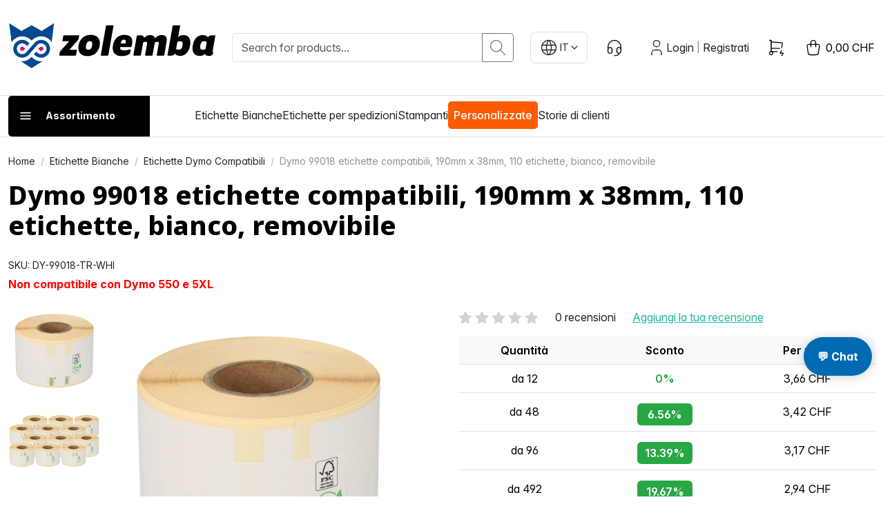

--- FILE ---
content_type: text/html; charset=UTF-8
request_url: https://www.zolemba.ch/it/etichette-bianche/dymo-99018-s0722470-removibile
body_size: 280646
content:
<!DOCTYPE html>

<html lang="it"     
                                                                            >
    <head>
                    <meta charset="utf-8">
<meta http-equiv="X-UA-Compatible" content="IE=edge">
<link rel="preload" href="/build/shop/fonts/InterVariable.c504db5c.woff2" as="font" type="font/woff2" crossorigin="anonymous">
<link rel="preload" href="/build/shop/fonts/InterVariable-Italic.01dcbad1.woff2" as="font" type="font/woff2" crossorigin="anonymous">
<meta name="viewport" content="width=device-width, initial-scale=1">


                                
    <meta name="title" content="Dymo 99018 etichette compatibili, 110 etichette, bianco, removibile">    <meta name="description" content="Le etichette Dymo sono della stessa qualità di quelle originali, ma sono molto più economiche! Ordina entro le 21:00, spedizione lo stesso giorno!">
<link rel="canonical" href="https://www.zolemba.ch/it/etichette-bianche/dymo-99018-s0722470-removibile"/>
<meta name="robots" content="index, follow" />
    <link rel="alternate" hreflang="en-us" href="https://www.zolemba.com/en/white-labels-on-roll/dymo-99018-s0722470-removable" />
    <link rel="alternate" hreflang="en" href="https://www.zolemba.com/en/white-labels-on-roll/dymo-99018-s0722470-removable" />
    <link rel="alternate" hreflang="es-us" href="https://www.zolemba.com/es/etiquetas-blanco/dymo-99018-s0722470-removible" />
    <link rel="alternate" hreflang="en-gb" href="https://www.zolemba.co.uk/en/white-labels-on-roll/dymo-99018-s0722470-removable" />
    <link rel="alternate" hreflang="nl-nl" href="https://www.zolemba.nl/nl/blanco-etiketten/dymo-99018-s0722470-verwijderbaar" />
    <link rel="alternate" hreflang="nl" href="https://www.zolemba.nl/nl/blanco-etiketten/dymo-99018-s0722470-verwijderbaar" />
    <link rel="alternate" hreflang="nl-be" href="https://www.zolemba.be/nl/blanco-etiketten/dymo-99018-s0722470-verwijderbaar" />
    <link rel="alternate" hreflang="fr-be" href="https://www.zolemba.be/fr/etiquettes-vierges/dymo-99018-s0722470-amovible" />
    <link rel="alternate" hreflang="es-es" href="https://www.zolemba.es/es/etiquetas-blanco/dymo-99018-s0722470-removible" />
    <link rel="alternate" hreflang="es" href="https://www.zolemba.es/es/etiquetas-blanco/dymo-99018-s0722470-removible" />
    <link rel="alternate" hreflang="de-de" href="https://www.zolemba.de/de/blanko-etiketten-auf-rolle/dymo-99018-s0722470-abloesbar" />
    <link rel="alternate" hreflang="de" href="https://www.zolemba.de/de/blanko-etiketten-auf-rolle/dymo-99018-s0722470-abloesbar" />
    <link rel="alternate" hreflang="de-at" href="https://www.zolemba.at/de/blanko-etiketten-auf-rolle/dymo-99018-s0722470-abloesbar" />
    <link rel="alternate" hreflang="de-ch" href="https://www.zolemba.ch/de/blanko-etiketten-auf-rolle/dymo-99018-s0722470-abloesbar" />
    <link rel="alternate" hreflang="fr-ch" href="https://www.zolemba.ch/fr/etiquettes-vierges/dymo-99018-s0722470-amovible" />
    <link rel="alternate" hreflang="it-ch" href="https://www.zolemba.ch/it/etichette-bianche/dymo-99018-s0722470-removibile" />
    <link rel="alternate" hreflang="fr-fr" href="https://www.zolemba.fr/fr/etiquettes-vierges/dymo-99018-s0722470-amovible" />
    <link rel="alternate" hreflang="fr" href="https://www.zolemba.fr/fr/etiquettes-vierges/dymo-99018-s0722470-amovible" />
    <link rel="alternate" hreflang="it-it" href="https://www.zolemba.it/it/etichette-bianche/dymo-99018-s0722470-removibile" />
    <link rel="alternate" hreflang="it" href="https://www.zolemba.it/it/etichette-bianche/dymo-99018-s0722470-removibile" />


<meta name="sentry-dsn" content="https://80e08340c5e80e457286b3560fb46f44@o4508732406562816.ingest.de.sentry.io/4509558890102864"/>
<meta name="sentry-trace" content="e6732180ae51461abd464491424f4bed-de7992925d07484e-0" />
<meta name="baggage" content="sentry-trace_id=e6732180ae51461abd464491424f4bed,sentry-sample_rate=0.01,sentry-transaction=GET%20sylius_shop_product_show,sentry-public_key=265df7cd16453fa4ef00bec71248efbb,sentry-org_id=4508732406562816,sentry-release=abc431814ca373b0d566a3ff5b331d9a5fd55ada,sentry-environment=upsun-production,sentry-sampled=false,sentry-sample_rand=0.267729" />
        
        <title>Dymo 99018 etichette compatibili, 110 etichette, bianco, removibile</title>

        <link rel="stylesheet" href="/build/shop/shop-entry.2f88894e.css">

<link rel="stylesheet" href="/build/app/shop/app-shop-entry.bf5872ea.css">
        
            


    <klaviyo-data-storage-flusher class="custom-element klaviyo-data-storage-flusher" email=''></klaviyo-data-storage-flusher>

    


    <klaviyo-data-storage class="custom-element klaviyo-data-storage"></klaviyo-data-storage>



    <script type="text/javascript" src="https://static.klaviyo.com/onsite/js/VDAw6Z/klaviyo.js" async></script>
    <script async="true" data-browser-key="0f1d558e9a4e1e81ffef6e5947df512c2db5ecd1179bb64be00783510a07cd6d" data-sample-rate="1.000000" data-parent-trace-id="de3bbcd5051c57a2245825ab82a2e539" data-transaction-name="sylius_shop_product_show" data-collector="https://ingest.upsun-ch-1.observability-pipeline.blackfire.io" src="https://admin-pipeline.upsun-ch-1.observability-pipeline.blackfire.io/js/probe.js"></script></head>

    <body
        data-route="sylius_shop_product_show"
        data-portal="ZLCH"
        data-locale="it"
        data-currency="CHF"
    >
                    <div class="d-flex flex-column min-vh-100
">
                                    <div class="header">
                        

<div class="border-bottom py-4">
    <div class="container">
        <div class="row align-items-center">
            <div class="col-auto">
    <a href="/it/" class="d-inline-block py-lg-2 header-logo" aria-label="sylius logo">
        <svg xmlns="http://www.w3.org/2000/svg" width="100%" height="100%" viewBox="0 0 164 37" fill-rule="evenodd"
     stroke-linejoin="round" stroke-miterlimit="2" style="max-width: 100%; height: auto; display: block;" class="d-none d-md-block">
    <path d="M40.4204 25.957L40.7855 23.9457C40.8863 23.4157 41.1559 22.9325 41.5541 22.5685L48.158 15.1319H43.4309C43.3492 15.1387 43.2671 15.1258 43.1915 15.0943C43.1159 15.0628 43.0489 15.0136 42.9962 14.9509C42.9435 14.8881 42.9066 14.8136 42.8886 14.7337C42.8706 14.6538 42.8721 14.5707 42.8928 14.4914L43.5014 11.0389C43.5293 10.8653 43.6194 10.7078 43.755 10.5959C43.8905 10.4839 44.0622 10.4251 44.238 10.4304H55.6331C55.7058 10.4234 55.7792 10.4343 55.8468 10.4621C55.9144 10.4899 55.9742 10.5339 56.0209 10.5901C56.0676 10.6463 56.0999 10.713 56.1149 10.7846C56.1299 10.8561 56.1273 10.9302 56.1071 11.0005L55.7356 13.0118C55.6268 13.5481 55.3589 14.0392 54.9669 14.4209L48.395 21.8383H53.7563C53.8366 21.8325 53.9171 21.8464 53.9908 21.8789C54.0645 21.9113 54.1291 21.9613 54.1791 22.0245C54.229 22.0877 54.2627 22.1621 54.2772 22.2413C54.2917 22.3205 54.2866 22.4021 54.2623 22.4789L53.6794 25.9249C53.6573 26.0947 53.573 26.2502 53.4429 26.3614C53.3127 26.4726 53.146 26.5317 52.9749 26.527H40.8688C40.7976 26.5312 40.7266 26.5181 40.6617 26.4888C40.5967 26.4596 40.5398 26.415 40.4958 26.3591C40.4517 26.3031 40.4219 26.2373 40.4088 26.1673C40.3956 26.0972 40.3996 26.0251 40.4204 25.957Z" fill="black"></path><path d="M55.6012 18.4817C56.6068 12.6849 60.6614 10.1035 65.254 10.1035C69.8467 10.1035 73.4016 12.6657 72.364 18.4817C71.3263 24.2978 67.3037 26.8663 62.7111 26.8663C58.1185 26.8663 54.5891 24.285 55.6012 18.4817ZM66.3942 18.4817C66.8682 15.8043 65.9586 15.1317 64.5879 15.1317C63.2171 15.1317 62.0257 15.7722 61.571 18.4817C61.1162 21.1912 62.0385 21.8381 63.4157 21.8381C64.7928 21.8381 65.9202 21.1655 66.3878 18.4817H66.3942Z" fill="black"></path><path d="M73.2987 25.8931L77.3212 3.16695C77.3472 2.98979 77.4358 2.82779 77.5709 2.7103C77.7061 2.59281 77.8788 2.52757 78.0578 2.52641H82.7465C82.8282 2.51964 82.9103 2.53255 82.9859 2.56406C83.0616 2.59557 83.1286 2.64476 83.1813 2.7075C83.234 2.77024 83.2709 2.84471 83.2888 2.92465C83.3068 3.00459 83.3054 3.08768 83.2846 3.16695L79.262 25.8931C79.236 26.0703 79.1474 26.2323 79.0123 26.3498C78.8772 26.4673 78.7045 26.5325 78.5254 26.5336H73.8303C73.7488 26.5408 73.6667 26.5281 73.5912 26.4966C73.5156 26.4651 73.4488 26.4157 73.3966 26.3528C73.3443 26.2898 73.3081 26.215 73.291 26.135C73.274 26.0549 73.2766 25.9719 73.2987 25.8931Z" fill="black"></path><path d="M82.8491 18.4817C83.6882 13.588 86.8076 10.1035 91.8998 10.1035C96.0569 10.1035 98.9457 12.0251 98.0682 17.0405C97.9184 17.9281 97.7043 18.8037 97.4276 19.6603H88.6139C88.2488 21.7676 89.3505 22.2737 92.1368 22.2737C92.9139 22.2793 93.6893 22.1998 94.4491 22.0367C95.3843 21.8381 95.9928 21.5691 96.3707 21.5691C96.7487 21.5691 96.9728 21.8701 96.8768 22.4722L96.7038 23.4459C96.6681 24.0726 96.417 24.6677 95.9928 25.1305C94.7822 26.1681 92.3354 26.8727 89.6579 26.8727C84.1557 26.8663 82.01 23.3754 82.8491 18.4817ZM92.8414 16.8035C92.94 16.5062 93.017 16.2023 93.072 15.8939C93.309 14.4527 92.7069 13.8827 91.5667 13.8827C90.2216 13.8827 89.453 14.6577 89.0879 16.8035H92.8414Z" fill="black"></path><path d="M99.1064 25.8923L101.72 11.0768C101.753 10.897 101.848 10.7344 101.988 10.6174C102.129 10.5003 102.306 10.4362 102.488 10.4362H104.737C106.312 10.4362 107.453 11.0447 107.382 12.6205C108.42 11.6468 110.13 10.2377 112.346 10.2377C114.562 10.2377 115.863 11.2113 116.189 12.8511C116.84 12.0466 117.66 11.3954 118.591 10.9437C119.523 10.492 120.542 10.251 121.576 10.2377C125.227 10.2377 125.9 12.6525 125.33 15.8359L123.556 25.8923C123.527 26.0684 123.438 26.2289 123.303 26.346C123.169 26.463 122.997 26.5292 122.819 26.5329H118.124C118.042 26.5396 117.96 26.5267 117.884 26.4952C117.809 26.4637 117.742 26.4145 117.689 26.3518C117.636 26.289 117.6 26.2146 117.582 26.1346C117.564 26.0547 117.565 25.9716 117.586 25.8923L119.161 17.0401C119.366 15.868 118.758 15.5349 118.156 15.5349C117.422 15.5934 116.706 15.7867 116.042 16.105L114.3 25.8923C114.274 26.0695 114.185 26.2315 114.05 26.349C113.915 26.4665 113.742 26.5317 113.563 26.5329H108.875C108.793 26.5396 108.711 26.5267 108.635 26.4952C108.559 26.4637 108.492 26.4145 108.44 26.3518C108.387 26.289 108.35 26.2146 108.332 26.1346C108.314 26.0547 108.316 25.9716 108.336 25.8923L109.912 17.0401C110.111 15.9 109.509 15.5349 108.907 15.5349C108.173 15.5923 107.456 15.7856 106.793 16.105L105.051 25.8923C105.022 26.0684 104.933 26.2289 104.798 26.346C104.664 26.463 104.492 26.5292 104.314 26.5329H99.6188C99.5392 26.5354 99.4602 26.5194 99.3879 26.486C99.3156 26.4527 99.252 26.403 99.2023 26.3408C99.1526 26.2786 99.118 26.2058 99.1014 26.1279C99.0847 26.0501 99.0864 25.9694 99.1064 25.8923Z" fill="black"></path><path d="M132.017 24.8873C131.684 25.4148 131.217 25.8445 130.663 26.1326C130.109 26.4206 129.489 26.5567 128.866 26.527H126.624C126.542 26.5338 126.46 26.5209 126.385 26.4894C126.309 26.4579 126.242 26.4087 126.189 26.346C126.137 26.2832 126.1 26.2087 126.082 26.1288C126.064 26.0489 126.065 25.9658 126.086 25.8865L130.109 3.16034C130.136 2.98373 130.225 2.82247 130.36 2.70521C130.495 2.58795 130.667 2.52226 130.845 2.51981H135.54C135.622 2.51412 135.703 2.52784 135.778 2.55981C135.852 2.59179 135.919 2.64112 135.97 2.70371C136.022 2.7663 136.059 2.84036 136.076 2.91977C136.094 2.99917 136.093 3.08163 136.072 3.16034L134.535 11.8716C135.075 11.3252 135.724 10.8994 136.441 10.6223C137.158 10.3452 137.925 10.223 138.692 10.2639C142.074 10.2639 145.027 12.5121 143.951 18.4755C142.874 24.4389 139.563 26.6936 136.174 26.6936C133.561 26.7 132.555 25.7712 132.017 24.8873ZM137.987 18.4819C138.423 15.8686 137.686 15.1319 136.066 15.1319C135.311 15.1382 134.568 15.311 133.888 15.638L132.882 21.3323C133.499 21.6685 134.191 21.8426 134.893 21.8383C136.508 21.8383 137.552 21.1017 137.987 18.4819Z" fill="black"></path><path d="M151.361 26.7002C147.973 26.7002 145.026 24.4519 146.064 18.4822C147.102 12.5124 150.49 10.2705 153.872 10.2705C156.492 10.2705 157.498 11.2121 158.029 12.0832C158.363 11.5554 158.83 11.1252 159.383 10.8361C159.937 10.547 160.557 10.4093 161.181 10.437H163.429C163.509 10.4307 163.59 10.4444 163.663 10.4768C163.737 10.5093 163.801 10.5595 163.851 10.623C163.9 10.6864 163.933 10.7612 163.947 10.8405C163.961 10.9198 163.954 11.0013 163.929 11.0776L161.885 22.7097C161.751 23.4463 161.885 23.7794 162.321 23.7794L162.257 24.1829C162.052 25.3871 161.584 26.7451 158.836 26.7451C157.158 26.7451 155.986 26.207 155.755 25.0989C154.916 25.8227 153.975 26.7002 151.361 26.7002ZM156.165 21.3325L157.171 15.6382C156.571 15.2952 155.889 15.1203 155.198 15.1322C153.552 15.1322 152.514 15.8688 152.047 18.4822C151.579 21.0955 152.38 21.8386 154.019 21.8386C154.764 21.8342 155.497 21.6612 156.165 21.3325Z" fill="black"></path><path fill-rule="evenodd" clip-rule="evenodd" d="M12.1858 22.2606C11.9528 22.4932 11.656 22.6516 11.333 22.7156C11.01 22.7796 10.6753 22.7465 10.3712 22.6204C10.067 22.4942 9.8071 22.2808 9.62423 22.007C9.44135 21.7332 9.34375 21.4113 9.34375 21.082C9.34375 20.7527 9.44135 20.4309 9.62423 20.1571C9.8071 19.8832 10.067 19.6698 10.3712 19.5437C10.6753 19.4175 11.01 19.3844 11.333 19.4484C11.656 19.5125 11.9528 19.6708 12.1858 19.9034L13.3644 21.082L12.1858 22.2606Z" fill="#E5077E"></path><path fill-rule="evenodd" clip-rule="evenodd" d="M24.8556 22.2606C25.0886 22.4932 25.3854 22.6516 25.7083 22.7156C26.0313 22.7796 26.366 22.7465 26.6702 22.6204C26.9743 22.4942 27.2343 22.2808 27.4171 22.007C27.6 21.7332 27.6976 21.4113 27.6976 21.082C27.6976 20.7527 27.6 20.4309 27.4171 20.1571C27.2343 19.8832 26.9743 19.6698 26.6702 19.5437C26.366 19.4175 26.0313 19.3844 25.7083 19.4484C25.3854 19.5125 25.0886 19.6708 24.8556 19.9034L23.677 21.082L24.8556 22.2606Z" fill="#E5077E"></path><path d="M26.4504 7.02262L18.4501 2.52607L10.4754 7.00981L0.720093 0.905518L2.60967 15.9837C3.41774 14.6533 4.53071 13.5342 5.85668 12.7188C7.18264 11.9034 8.68356 11.4152 10.2355 11.2944C11.7874 11.1736 13.3458 11.4238 14.7819 12.0242C16.2181 12.6246 17.4908 13.5581 18.4949 14.7475C19.4977 13.5604 20.7679 12.6283 22.201 12.0277C23.6342 11.4272 25.1895 11.1753 26.7389 11.2929C28.2884 11.4104 29.7878 11.894 31.114 12.7039C32.4402 13.5138 33.5552 14.6269 34.3674 15.9517L36.1865 0.905518L26.4504 7.02262Z" fill="#044990"></path><path d="M18.45 27.4432C17.5348 28.525 16.3948 29.3944 15.1094 29.9906C13.8239 30.5869 12.424 30.8957 11.007 30.8957C10.5893 30.8939 10.1721 30.8661 9.75793 30.8125L18.45 36.3723L27.2125 30.8253C26.7877 30.88 26.3598 30.9078 25.9314 30.9085C24.5084 30.904 23.1031 30.592 21.8118 29.9939C20.5206 29.3958 19.3738 28.5257 18.45 27.4432Z" fill="#044990"></path><path d="M25.9832 14.0428C24.9301 14.0302 23.8889 14.2662 22.944 14.7313C21.9991 15.1965 21.1773 15.8779 20.545 16.7202L14.1973 23.907C13.726 24.439 13.129 24.8446 12.4608 25.0868C11.7926 25.329 11.0744 25.4002 10.3717 25.2938C9.66892 25.1874 9.00396 24.9069 8.43738 24.4778C7.8708 24.0486 7.4206 23.4846 7.12781 22.8369C6.83503 22.1893 6.70896 21.4786 6.76109 20.7698C6.81322 20.061 7.04189 19.3764 7.42628 18.7786C7.81066 18.1808 8.33854 17.6886 8.9618 17.347C9.58507 17.0054 10.2839 16.8251 10.9947 16.8227C11.5771 16.815 12.1543 16.9329 12.6871 17.1683C13.2198 17.4038 13.6956 17.7512 14.082 18.187C14.3318 18.4368 14.6073 18.7379 14.8187 18.9749L16.6442 16.8611C15.785 15.7068 14.5929 14.8432 13.2283 14.3865C11.8637 13.9298 10.3919 13.9019 9.01097 14.3065C7.63001 14.7111 6.40605 15.5289 5.50368 16.6498C4.6013 17.7707 4.06378 19.1411 3.9634 20.5766C3.86301 22.0121 4.20458 23.4439 4.94216 24.6795C5.67974 25.9151 6.77797 26.8953 8.08917 27.4882C9.40037 28.0811 10.8617 28.2582 12.2766 27.9959C13.6915 27.7336 14.9921 27.0443 16.0036 26.0208L20.6283 20.73L22.7228 18.2895C23.1898 17.746 23.7862 17.3289 24.4569 17.0766C25.1277 16.8244 25.8511 16.7452 26.5605 16.8463C27.27 16.9474 27.9425 17.2256 28.516 17.6552C29.0895 18.0848 29.5456 18.6519 29.8421 19.3043C30.1387 19.9567 30.2661 20.6732 30.2126 21.3878C30.1592 22.1024 29.9266 22.792 29.5363 23.393C29.146 23.9939 28.6106 24.4869 27.9796 24.8264C27.3485 25.1659 26.6421 25.3409 25.9255 25.3354C24.3242 25.3354 23.152 24.5668 22.1592 23.1896L20.3721 25.3226C21.0938 26.2826 22.0489 27.0422 23.1467 27.5292C24.2446 28.0162 25.4487 28.2146 26.6447 28.1053C27.8408 27.9961 28.989 27.583 29.9805 26.9052C30.972 26.2273 31.7737 25.3073 32.3096 24.2325C32.8455 23.1577 33.0977 21.9637 33.0424 20.764C32.987 19.5642 32.6259 18.3985 31.9934 17.3776C31.3608 16.3567 30.4777 15.5144 29.4281 14.9307C28.3784 14.3471 27.197 14.0414 25.996 14.0428H25.9832Z" fill="#044990"></path><defs><clipPath id="clip0_370_107"><rect width="163.227" height="35.4664" fill="white" transform="translate(0.719727 0.905273)"></rect></clipPath></defs>
</svg>
<svg xmlns="http://www.w3.org/2000/svg" width="100%" height="50px" viewBox="0 0 37 37" fill-rule="evenodd"
     stroke-linejoin="round" stroke-miterlimit="2" style="max-width: 100%; height: auto; display: block;" class="d-block d-md-none">
    <path fill-rule="evenodd" clip-rule="evenodd" d="M12.1858 22.2606C11.9528 22.4932 11.656 22.6516 11.333 22.7156C11.01 22.7796 10.6753 22.7465 10.3712 22.6204C10.067 22.4942 9.8071 22.2808 9.62423 22.007C9.44135 21.7332 9.34375 21.4113 9.34375 21.082C9.34375 20.7527 9.44135 20.4309 9.62423 20.1571C9.8071 19.8832 10.067 19.6698 10.3712 19.5437C10.6753 19.4175 11.01 19.3844 11.333 19.4484C11.656 19.5125 11.9528 19.6708 12.1858 19.9034L13.3644 21.082L12.1858 22.2606Z" fill="#E5077E"></path><path fill-rule="evenodd" clip-rule="evenodd" d="M24.8556 22.2606C25.0886 22.4932 25.3854 22.6516 25.7083 22.7156C26.0313 22.7796 26.366 22.7465 26.6702 22.6204C26.9743 22.4942 27.2343 22.2808 27.4171 22.007C27.6 21.7332 27.6976 21.4113 27.6976 21.082C27.6976 20.7527 27.6 20.4309 27.4171 20.1571C27.2343 19.8832 26.9743 19.6698 26.6702 19.5437C26.366 19.4175 26.0313 19.3844 25.7083 19.4484C25.3854 19.5125 25.0886 19.6708 24.8556 19.9034L23.677 21.082L24.8556 22.2606Z" fill="#E5077E"></path><path d="M26.4504 7.02262L18.4501 2.52607L10.4754 7.00981L0.720093 0.905518L2.60967 15.9837C3.41774 14.6533 4.53071 13.5342 5.85668 12.7188C7.18264 11.9034 8.68356 11.4152 10.2355 11.2944C11.7874 11.1736 13.3458 11.4238 14.7819 12.0242C16.2181 12.6246 17.4908 13.5581 18.4949 14.7475C19.4977 13.5604 20.7679 12.6283 22.201 12.0277C23.6342 11.4272 25.1895 11.1753 26.7389 11.2929C28.2884 11.4104 29.7878 11.894 31.114 12.7039C32.4402 13.5138 33.5552 14.6269 34.3674 15.9517L36.1865 0.905518L26.4504 7.02262Z" fill="#044990"></path><path d="M18.45 27.4432C17.5348 28.525 16.3948 29.3944 15.1094 29.9906C13.8239 30.5869 12.424 30.8957 11.007 30.8957C10.5893 30.8939 10.1721 30.8661 9.75793 30.8125L18.45 36.3723L27.2125 30.8253C26.7877 30.88 26.3598 30.9078 25.9314 30.9085C24.5084 30.904 23.1031 30.592 21.8118 29.9939C20.5206 29.3958 19.3738 28.5257 18.45 27.4432Z"  fill="#044990"></path><path d="M25.9832 14.0428C24.9301 14.0302 23.8889 14.2662 22.944 14.7313C21.9991 15.1965 21.1773 15.8779 20.545 16.7202L14.1973 23.907C13.726 24.439 13.129 24.8446 12.4608 25.0868C11.7926 25.329 11.0744 25.4002 10.3717 25.2938C9.66892 25.1874 9.00396 24.9069 8.43738 24.4778C7.8708 24.0486 7.4206 23.4846 7.12781 22.8369C6.83503 22.1893 6.70896 21.4786 6.76109 20.7698C6.81322 20.061 7.04189 19.3764 7.42628 18.7786C7.81066 18.1808 8.33854 17.6886 8.9618 17.347C9.58507 17.0054 10.2839 16.8251 10.9947 16.8227C11.5771 16.815 12.1543 16.9329 12.6871 17.1683C13.2198 17.4038 13.6956 17.7512 14.082 18.187C14.3318 18.4368 14.6073 18.7379 14.8187 18.9749L16.6442 16.8611C15.785 15.7068 14.5929 14.8432 13.2283 14.3865C11.8637 13.9298 10.3919 13.9019 9.01097 14.3065C7.63001 14.7111 6.40605 15.5289 5.50368 16.6498C4.6013 17.7707 4.06378 19.1411 3.9634 20.5766C3.86301 22.0121 4.20458 23.4439 4.94216 24.6795C5.67974 25.9151 6.77797 26.8953 8.08917 27.4882C9.40037 28.0811 10.8617 28.2582 12.2766 27.9959C13.6915 27.7336 14.9921 27.0443 16.0036 26.0208L20.6283 20.73L22.7228 18.2895C23.1898 17.746 23.7862 17.3289 24.4569 17.0766C25.1277 16.8244 25.8511 16.7452 26.5605 16.8463C27.27 16.9474 27.9425 17.2256 28.516 17.6552C29.0895 18.0848 29.5456 18.6519 29.8421 19.3043C30.1387 19.9567 30.2661 20.6732 30.2126 21.3878C30.1592 22.1024 29.9266 22.792 29.5363 23.393C29.146 23.9939 28.6106 24.4869 27.9796 24.8264C27.3485 25.1659 26.6421 25.3409 25.9255 25.3354C24.3242 25.3354 23.152 24.5668 22.1592 23.1896L20.3721 25.3226C21.0938 26.2826 22.0489 27.0422 23.1467 27.5292C24.2446 28.0162 25.4487 28.2146 26.6447 28.1053C27.8408 27.9961 28.989 27.583 29.9805 26.9052C30.972 26.2273 31.7737 25.3073 32.3096 24.2325C32.8455 23.1577 33.0977 21.9637 33.0424 20.764C32.987 19.5642 32.6259 18.3985 31.9934 17.3776C31.3608 16.3567 30.4777 15.5144 29.4281 14.9307C28.3784 14.3471 27.197 14.0414 25.996 14.0428H25.9832Z"  fill="#044990"></path><defs><clipPath id="clip0_370_107"><rect width="163.227" height="35.4664" fill="white" transform="translate(0.719727 0.905273)"></rect></clipPath></defs>
</svg>
    </a>
</div>

<div class="col-auto d-lg-none me-auto">
    <button 
        class="btn btn-icon btn-transparent px-0 bg-transparent"
        data-controller="mobile-search"
        data-action="click->mobile-search#toggle"
        aria-label="Cosa stai cercando?"
    >
        <svg viewBox="0 0 24 24" class="icon" aria-hidden="true"><path fill="none" stroke="currentColor" stroke-linecap="round" stroke-linejoin="round" stroke-width="2" d="M3 10a7 7 0 1 0 14 0a7 7 0 1 0-14 0m18 11l-6-6"></path></svg>
    </button>
</div>


<div class="col searchdiv d-none d-lg-block" data-bb-elastic-url="https://www.zolemba.ch/it/auto-complete/product">
    
<form method="get" action="/it/search">
    <div class="input-group">
        <input type="text" id="q" name="q" placeholder="Search for products..." class="prompt app-quick-add-code-input form-control" />
        <button id="bitbag_elasticsearch_search_box_search" class="btn btn-outline-secondary btn-sm" type="submit" aria-label="search button">
            <svg viewBox="0 0 24 24" class="icon" aria-hidden="true"><path fill="none" stroke="currentColor" stroke-linecap="round" stroke-linejoin="round" stroke-width="2" d="M3 10a7 7 0 1 0 14 0a7 7 0 1 0-14 0m18 11l-6-6"></path></svg>
        </button>
    </div>
</form>
<div class="results"></div>
</div>




    <div class="col-auto">
        <div class="dropdown" data-test-locale-selector="">
            <button class="btn btn-sm locale-switcher-btn d-flex" type="button" data-bs-toggle="dropdown" aria-expanded="false" data-test-active-locale="it">
                <div class="locale-icon"><svg viewBox="0 0 24 24" class="icon" aria-hidden="true"><g fill="none" stroke="currentColor" stroke-linecap="round" stroke-linejoin="round" stroke-width="2"><path d="M3 12a9 9 0 1 0 18 0a9 9 0 0 0-18 0m.6-3h16.8M3.6 15h16.8"></path><path d="M11.5 3a17 17 0 0 0 0 18m1-18a17 17 0 0 1 0 18"></path></g></svg></div>
                <div class="locale-name">                IT
    </div>
                <div class="locale-caret"><svg xmlns="http://www.w3.org/2000/svg" viewBox="0 0 24 24" class="icon icon-xs" aria-hidden="true"><path fill="none" stroke="currentColor" stroke-linecap="round" stroke-linejoin="round" stroke-width="2" d="m6 9l6 6l6-6"></path></svg></div>
            </button>
            <ul class="dropdown-menu dropdown-menu-end locale-switcher-menu">
                                    <li>
                        <a class="dropdown-item" href="/it/switch-locale/de" data-test-available-locale="de" >
                            <span class="d-flex align-items-center justify-content-between">
                                <span>                DE
    </span>
                                                            </span>
                        </a>
                    </li>
                                    <li>
                        <a class="dropdown-item" href="/it/switch-locale/fr" data-test-available-locale="fr" >
                            <span class="d-flex align-items-center justify-content-between">
                                <span>                FR
    </span>
                                                            </span>
                        </a>
                    </li>
                                    <li>
                        <a class="dropdown-item active" href="/it/switch-locale/it" data-test-available-locale="it" >
                            <span class="d-flex align-items-center justify-content-between">
                                <span>                IT
    </span>
                                                                    <span class="ms-2"><svg viewBox="0 0 24 24" class="icon icon-xs" aria-hidden="true"><path fill="none" stroke="currentColor" stroke-linecap="round" stroke-linejoin="round" stroke-width="2" d="m5 12l5 5L20 7"></path></svg></span>
                                                            </span>
                        </a>
                    </li>
                            </ul>
        </div>
    </div>

<div class="col-auto d-none d-sm-block">
    <a href="/it/contatto" class="btn btn-icon btn-transparent px-0"><svg xmlns="http://www.w3.org/2000/svg" viewBox="0 0 24 24" class="icon" aria-hidden="true"><g fill="none" stroke="currentColor" stroke-linecap="round" stroke-linejoin="round" stroke-width="2"><path d="M4 14v-3a8 8 0 1 1 16 0v3m-2 5c0 1.657-2.686 3-6 3"/><path d="M4 14a2 2 0 0 1 2-2h1a2 2 0 0 1 2 2v3a2 2 0 0 1-2 2H6a2 2 0 0 1-2-2zm11 0a2 2 0 0 1 2-2h1a2 2 0 0 1 2 2v3a2 2 0 0 1-2 2h-1a2 2 0 0 1-2-2z"/></g></svg></a>
</div>

<div class="col-auto">
    

    <div class="d-flex align-items-center">
        <div class="d-lg-none" role="navigation" aria-label="Account navigation (mobile)">
    <a href="/it/login" class="btn btn-icon btn-transparent px-0" aria-label="Account button">
        <svg viewBox="0 0 24 24" class="icon" aria-hidden="true"><path fill="none" stroke="currentColor" stroke-linecap="round" stroke-linejoin="round" stroke-width="2" d="M8 7a4 4 0 1 0 8 0a4 4 0 0 0-8 0M6 21v-2a4 4 0 0 1 4-4h4a4 4 0 0 1 4 4v2"></path></svg>
    </a>
</div>

<div class="d-none d-lg-flex align-items-center gap-2 ps-2" role="navigation" aria-label="Account navigation (desktop)">
    <svg viewBox="0 0 24 24" class="icon" aria-hidden="true"><path fill="none" stroke="currentColor" stroke-linecap="round" stroke-linejoin="round" stroke-width="2" d="M8 7a4 4 0 1 0 8 0a4 4 0 0 0-8 0M6 21v-2a4 4 0 0 1 4-4h4a4 4 0 0 1 4 4v2"></path></svg>


    <a
        href="/it/login"
        class="link-reset"
         id="login-page-button"        data-test-button="login-page-button"
            >
                            Login
            </a>



<small class="text-black-50 px-1">|</small>
    <a
        href="/it/register"
        class="link-reset"
         id="register-page-button"        data-test-button="register-page-button"
            >
                            Registrati
            </a>

</div>
    </div>
</div>

<div class="col-auto d-none d-sm-block">
    <a href="/it/quick-add" class="btn btn-icon btn-transparent px-0"><svg xmlns="http://www.w3.org/2000/svg" viewBox="0 0 24 24" class="icon" aria-hidden="true"><g fill="none" stroke="currentColor" stroke-linecap="round" stroke-linejoin="round" stroke-width="2"><path d="M4 19a2 2 0 1 0 4 0a2 2 0 0 0-4 0"/><path d="M13.5 17H6V3H4"/><path d="m6 5l14 1l-.858 6.004M16.5 13H6m13 3l-2 3h4l-2 3"/></g></svg></a>
</div>



<div class="col-auto position-relative"  data-controller="live" data-live-name-value="sylius_shop:cart:widget" data-live-url-value="/it/_components/sylius_shop:cart:widget" data-live-listeners-value="[{&quot;action&quot;:&quot;refreshCart&quot;,&quot;event&quot;:&quot;sylius:shop:cart_changed&quot;},{&quot;action&quot;:&quot;refreshCart&quot;,&quot;event&quot;:&quot;sylius:shop:cart_cleared&quot;}]" id="live-3283976089-0" data-live-props-value="{&quot;cart&quot;:null,&quot;hookableMetadata&quot;:{&quot;renderedBy&quot;:&quot;sylius_shop.base.header.content&quot;,&quot;configuration&quot;:&quot;[]&quot;,&quot;prefixes&quot;:[&quot;sylius_shop.base.header.content&quot;]},&quot;template&quot;:&quot;@SyliusShop\/shared\/components\/header\/cart.html.twig&quot;,&quot;@attributes&quot;:{&quot;id&quot;:&quot;live-3283976089-0&quot;},&quot;@checksum&quot;:&quot;mxkoCHv32\/e\/aQmV8megbx8ev\/6xiyAO4EhT8hAuH40=&quot;}">
    <div data-loading>
        <div class="sylius-shop-loader">
            <span class="visually-hidden">Caricamento</span>
            <div class="spinner-dots">
                                                        <div class="spinner-dot-1"
                        style="background-color: #22b99a; width: 18px; height: 18px; animation: bouncedelay 1500ms infinite ease-in-out both; animation-delay: -500ms;">
                </div>
                                                        <div class="spinner-dot-2"
                        style="background-color: #22b99a; width: 18px; height: 18px; animation: bouncedelay 1500ms infinite ease-in-out both; animation-delay: -250ms;">
                </div>
                                                        <div class="spinner-dot-3"
                        style="background-color: #22b99a; width: 18px; height: 18px; animation: bouncedelay 1500ms infinite ease-in-out both; animation-delay: -0ms;">
                </div>
                            </div>
        </div>
    </div>
    <div data-test-cart-button="">
        <button class="btn btn-icon btn-transparent px-0 position-relative" data-bs-toggle="offcanvas" data-bs-target="#offcanvasCart" aria-label="cart button">
            <svg viewBox="0 0 24 24" class="icon" aria-hidden="true"><g fill="none" stroke="currentColor" stroke-linecap="round" stroke-linejoin="round" stroke-width="2"><path d="M6.331 8H17.67a2 2 0 0 1 1.977 2.304l-1.255 8.152A3 3 0 0 1 15.426 21H8.574a3 3 0 0 1-2.965-2.544l-1.255-8.152A2 2 0 0 1 6.331 8"></path><path d="M9 11V6a3 3 0 0 1 6 0v5"></path></g></svg>
            <span class="d-none d-lg-block ps-1" data-test-cart-total="">0,00 CHF
        </span>
                    </button>
    </div>
</div>

<div class="col-auto d-lg-none">
    <button class="navbar-toggler btn btn-icon btn-transparent px-0 navigation-menu-open" type="button" aria-label="Toggle navigation">
        <svg viewBox="0 0 24 24" class="icon icon-md" aria-hidden="true"><path fill="none" stroke="currentColor" stroke-linecap="round" stroke-linejoin="round" stroke-width="2" d="M4 6h16M4 12h16M4 18h16"></path></svg>
    </button>
</div>

        </div>
    </div>
</div>

<div class="mobile-search-bar d-lg-none">
    <div class="container">
        <div class="mobile-search-bar__content py-3">
            <div class="d-flex align-items-center gap-2">
                <div class="flex-grow-1" data-bb-elastic-url="https://www.zolemba.ch/it/auto-complete/product">
                    
<form method="get" action="/it/search">
    <div class="input-group">
        <input type="text" id="q" name="q" placeholder="Search for products..." class="prompt app-quick-add-code-input form-control" />
        <button id="bitbag_elasticsearch_search_box_search" class="btn btn-outline-secondary btn-sm" type="submit" aria-label="search button">
            <svg viewBox="0 0 24 24" class="icon" aria-hidden="true"><path fill="none" stroke="currentColor" stroke-linecap="round" stroke-linejoin="round" stroke-width="2" d="M3 10a7 7 0 1 0 14 0a7 7 0 1 0-14 0m18 11l-6-6"></path></svg>
        </button>
    </div>
</form>
<div class="results"></div>

                </div>
                <button
                    class="btn btn-icon btn-transparent px-0 flex-shrink-0 mobile-search-close-btn"
                    aria-label="Close"
                >
                    <svg viewBox="0 0 24 24" class="icon" aria-hidden="true"><path fill="none" stroke="currentColor" stroke-linecap="round" stroke-linejoin="round" stroke-width="2" d="M18 6L6 18M6 6l12 12"></path></svg>
                </button>
            </div>
        </div>
    </div>
</div>


<div class="w-100 border-bottom header__navigation container">
        <div class="grid grid--middle header-bottom grid-cols-4">
            


    <toggler-click class="custom-element toggler-click is-hidden" trigger-class-to-toggle='' trigger-selector='' trigger-class-name='navigation-menu-open' target-selector='' target-class-name='header__navigation-menu' class-to-toggle='show-menu'>        <slot></slot>
</toggler-click>

<div class="header__navigation-menu col-menu col--lg-10">
    <div class="navigation-active">
        <div class="navigation-menu-open d-none d-lg-block">
            <span class="menu-open-icon is-hidden-lg">
                <svg viewBox="0 0 24 24" class="icon-sm" aria-hidden="true"><path fill="none" stroke="currentColor" stroke-linecap="round" stroke-linejoin="round" stroke-width="1.5" d="M3.75 6.75h16.5M3.75 12h16.5m-16.5 5.25h16.5"></path></svg>
            </span>

            <span class="menu-close-icon is-hidden-lg ">
                <svg viewBox="0 0 24 24" class="icon-sm" aria-hidden="true"><path fill="none" stroke="currentColor" stroke-linecap="round" stroke-linejoin="round" stroke-width="2" d="M18 6L6 18M6 6l12 12"></path></svg>
            </span>
            <span class="header__burger-name">Assortimento</span>
        </div>
        <div class="root-level-menu col-menu col--lg-12 p-0">
                            
<navigation-multilevel
    class="navigation-multilevel"
    class-to-toggle="is-active"
    available-breakpoint="992"
    overlay-block-class-name="js-overlay-block"
    reverse-class-name="menu-wrapper--reverse">
    <ul class="row menu menu--lvl-0">
                    


    <li class="  navigation-multilevel__trigger navigation-multilevel__item  ">                                    <span class="menu__trigger menu__trigger--lvl-0">
        <a class="menu__link menu__link--lvl-0" href="/it/etichette-bianche">Etichette Bianche </a>

                    <button class="menu__trigger-button menu__trigger-button--lvl-0 navigation-multilevel__touch-trigger border-0"
                data-toggle-target=".navigation-multilevel__wrapper"
                data-class-to-toggle="is-hidden-sm-lg">
            <svg viewBox="0 0 24 24" class="icon icon-xs" aria-hidden="true"><path fill="none" stroke="currentColor" stroke-linecap="round" stroke-linejoin="round" stroke-width="2" d="m6 9l6 6l6-6"></path></svg>
        </button>
    
    </span>

            

            <div class="menu-wrapper menu-wrapper--lvl-1 navigation-multilevel__wrapper is-hidden-sm-lg">
            <ul class="menu menu--lvl-1">
                                                                                    


    <li class="  navigation-multilevel__trigger navigation-multilevel__item  ">                                    <span class="menu__trigger menu__trigger--lvl-1">
        <span class="menu__text menu__text--lvl-1">Scegliere la stampante</span>

            
    </span>

            

            <div class="menu-wrapper menu-wrapper--lvl-2 navigation-multilevel__wrapper is-hidden-sm-lg">
            <ul class="menu menu--lvl-2">
                                                                                    


    <li class="  navigation-multilevel__trigger navigation-multilevel__item  ">                                    <span class="menu__trigger menu__trigger--lvl-2">
        <a class="menu__link menu__link--lvl-2" href="/it/etichette-bianche/dymo-etichette">Dymo </a>

            
    </span>

            

    </li>
                                                                                                        


    <li class="  navigation-multilevel__trigger navigation-multilevel__item  ">                                    <span class="menu__trigger menu__trigger--lvl-2">
        <a class="menu__link menu__link--lvl-2" href="/it/etichette-bianche/dymo-5-serie-compatibili">Dymo Compatibili Serie 5 </a>

            
    </span>

            

    </li>
                                                                                                        


    <li class="  navigation-multilevel__trigger navigation-multilevel__item  ">                                    <span class="menu__trigger menu__trigger--lvl-2">
        <a class="menu__link menu__link--lvl-2" href="/it/etichette-bianche/etichette-zebra">Zebra </a>

            
    </span>

            

    </li>
                                                                                                        


    <li class="  navigation-multilevel__trigger navigation-multilevel__item  ">                                    <span class="menu__trigger menu__trigger--lvl-2">
        <a class="menu__link menu__link--lvl-2" href="/it/etichette-bianche/etichette-brother">Brother </a>

            
    </span>

            

    </li>
                                                                                                        


    <li class="  navigation-multilevel__trigger navigation-multilevel__item  ">                                    <span class="menu__trigger menu__trigger--lvl-2">
        <a class="menu__link menu__link--lvl-2" href="/it/etichette-bianche/etichette-star">Star </a>

            
    </span>

            

    </li>
                                                                                                        


    <li class="  navigation-multilevel__trigger navigation-multilevel__item  ">                                    <span class="menu__trigger menu__trigger--lvl-2">
        <a class="menu__link menu__link--lvl-2" href="/it/etichette-bianche/etichette-seiko">Seiko </a>

            
    </span>

            

    </li>
                                                                                                        


    <li class="  navigation-multilevel__trigger navigation-multilevel__item  ">                                    <span class="menu__trigger menu__trigger--lvl-2">
        <a class="menu__link menu__link--lvl-2" href="/it/etichette-bianche/etichette-bixolon">Bixolon </a>

            
    </span>

            

    </li>
                                                                                                        


    <li class="  navigation-multilevel__trigger navigation-multilevel__item  ">                                    <span class="menu__trigger menu__trigger--lvl-2">
        <a class="menu__link menu__link--lvl-2" href="/it/etichette-bianche/etichette-sato">Sato </a>

            
    </span>

            

    </li>
                                                                                                        


    <li class="  navigation-multilevel__trigger navigation-multilevel__item  ">                                    <span class="menu__trigger menu__trigger--lvl-2">
        <a class="menu__link menu__link--lvl-2" href="/it/etichette-bianche/altre-marche">Altre marche </a>

            
    </span>

            

    </li>
                                                </ul>
        </div>
    </li>
                                                                                                        


    <li class="  navigation-multilevel__trigger navigation-multilevel__item  ">                                    <span class="menu__trigger menu__trigger--lvl-1">
        <span class="menu__text menu__text--lvl-1">Applicazione</span>

            
    </span>

            

            <div class="menu-wrapper menu-wrapper--lvl-2 navigation-multilevel__wrapper is-hidden-sm-lg">
            <ul class="menu menu--lvl-2">
                                                                                    


    <li class="  navigation-multilevel__trigger navigation-multilevel__item  ">                                    <span class="menu__trigger menu__trigger--lvl-2">
        <a class="menu__link menu__link--lvl-2" href="/it/etichette-bianche/applicazioni/etichette-spedizione">Etichette per spedizioni </a>

            
    </span>

            

    </li>
                                                                                                        


    <li class="  navigation-multilevel__trigger navigation-multilevel__item  ">                                    <span class="menu__trigger menu__trigger--lvl-2">
        <a class="menu__link menu__link--lvl-2" href="/it/etichette-bianche/applicazioni/etichette-indirizzi">Etichette per indirizzi </a>

            
    </span>

            

    </li>
                                                                                                        


    <li class="  navigation-multilevel__trigger navigation-multilevel__item  ">                                    <span class="menu__trigger menu__trigger--lvl-2">
        <a class="menu__link menu__link--lvl-2" href="/it/etichette-bianche/applicazioni/etichette-magazzino">Etichette per magazzino </a>

            
    </span>

            

    </li>
                                                                                                        


    <li class="  navigation-multilevel__trigger navigation-multilevel__item  ">                                    <span class="menu__trigger menu__trigger--lvl-2">
        <a class="menu__link menu__link--lvl-2" href="/it/etichette-bianche/applicazioni/etichette-prezzo">Etichette per prezzi </a>

            
    </span>

            

    </li>
                                                                                                        


    <li class="  navigation-multilevel__trigger navigation-multilevel__item  ">                                    <span class="menu__trigger menu__trigger--lvl-2">
        <a class="menu__link menu__link--lvl-2" href="/it/etichette-bianche/applicazioni/etichette-codici-a-barre">Etichette per codici a barra </a>

            
    </span>

            

    </li>
                                                                                                        


    <li class="  navigation-multilevel__trigger navigation-multilevel__item  ">                                    <span class="menu__trigger menu__trigger--lvl-2">
        <a class="menu__link menu__link--lvl-2" href="/it/etichette-bianche/applicazioni/etichette-posta">Etichette per posta </a>

            
    </span>

            

    </li>
                                                                                                        


    <li class="  navigation-multilevel__trigger navigation-multilevel__item  ">                                    <span class="menu__trigger menu__trigger--lvl-2">
        <a class="menu__link menu__link--lvl-2" href="/it/etichette-bianche/applicazioni/etichette-ufficio">Etichette per ufficio </a>

            
    </span>

            

    </li>
                                                                                                        


    <li class="  navigation-multilevel__trigger navigation-multilevel__item  ">                                    <span class="menu__trigger menu__trigger--lvl-2">
        <a class="menu__link menu__link--lvl-2" href="/it/etichette-bianche/etichette-per-archivi">Etichette per archivi </a>

            
    </span>

            

    </li>
                                                                                                        


    <li class="  navigation-multilevel__trigger navigation-multilevel__item  ">                                    <span class="menu__trigger menu__trigger--lvl-2">
        <a class="menu__link menu__link--lvl-2" href="/it/etichette-bianche/applicazioni/etichette-farmaci">Etichette per farmaci e prescrizioni </a>

            
    </span>

            

    </li>
                                                                                                        


    <li class="  navigation-multilevel__trigger navigation-multilevel__item  ">                                    <span class="menu__trigger menu__trigger--lvl-2">
        <a class="menu__link menu__link--lvl-2" href="/it/etichette-bianche/applicazioni/etichette-per-bilance">Etichette per bilance </a>

            
    </span>

            

    </li>
                                                                                                        


    <li class="  navigation-multilevel__trigger navigation-multilevel__item  ">                                    <span class="menu__trigger menu__trigger--lvl-2">
        <a class="menu__link menu__link--lvl-2" href="/it/etichette-bianche/applicazioni/etichette-trasparenti">Etichette trasparenti </a>

            
    </span>

            

    </li>
                                                </ul>
        </div>
    </li>
                                                                                                        


    <li class="  navigation-multilevel__trigger navigation-multilevel__item  ">                                    <span class="menu__trigger menu__trigger--lvl-1">
        <span class="menu__text menu__text--lvl-1">Etichette Inkjet</span>

            
    </span>

            

            <div class="menu-wrapper menu-wrapper--lvl-2 navigation-multilevel__wrapper is-hidden-sm-lg">
            <ul class="menu menu--lvl-2">
                                                                                    


    <li class="  navigation-multilevel__trigger navigation-multilevel__item  ">                                    <span class="menu__trigger menu__trigger--lvl-2">
        <a class="menu__link menu__link--lvl-2" href="/it/etichette-bianche/etichette-epson">Epson </a>

            
    </span>

            

    </li>
                                                                                                        


    <li class="  navigation-multilevel__trigger navigation-multilevel__item  ">                                    <span class="menu__trigger menu__trigger--lvl-2">
        <a class="menu__link menu__link--lvl-2" href="/it/etichette-bianche/etichette-primera">Primera </a>

            
    </span>

            

    </li>
                                                </ul>
        </div>
    </li>
                                                                                                        


    <li class="  navigation-multilevel__trigger navigation-multilevel__item  ">                                    <span class="menu__trigger menu__trigger--lvl-1">
        <span class="menu__text menu__text--lvl-1">Altre etichette</span>

            
    </span>

            

            <div class="menu-wrapper menu-wrapper--lvl-2 navigation-multilevel__wrapper is-hidden-sm-lg">
            <ul class="menu menu--lvl-2">
                                                                                    


    <li class="  navigation-multilevel__trigger navigation-multilevel__item  ">                                    <span class="menu__trigger menu__trigger--lvl-2">
        <a class="menu__link menu__link--lvl-2" href="/it/etichette-bianche/etichette-sscc">Etichette SSCC </a>

            
    </span>

            

    </li>
                                                                                                        


    <li class="  navigation-multilevel__trigger navigation-multilevel__item  ">                                    <span class="menu__trigger menu__trigger--lvl-2">
        <a class="menu__link menu__link--lvl-2" href="/it/etichette-bianche/fanfold-etichette">Fanfold etichette </a>

            
    </span>

            

    </li>
                                                                                                        


    <li class="  navigation-multilevel__trigger navigation-multilevel__item  ">                                    <span class="menu__trigger menu__trigger--lvl-2">
        <a class="menu__link menu__link--lvl-2" href="/it/etichette-bianche/adesivi-colorati">Etichette colorate </a>

            
    </span>

            

    </li>
                                                                                                        


    <li class="  navigation-multilevel__trigger navigation-multilevel__item  ">                                    <span class="menu__trigger menu__trigger--lvl-2">
        <a class="menu__link menu__link--lvl-2" href="/it/etichette-bianche/etichette-di-spedizione-linerless">Etichette di spedizione linerless </a>

            
    </span>

            

    </li>
                                                                                                        


    <li class="  navigation-multilevel__trigger navigation-multilevel__item  ">                                    <span class="menu__trigger menu__trigger--lvl-2">
        <a class="menu__link menu__link--lvl-2" href="/it/etichette-bianche/etichette-per-stampanti-di-etichette-mobili">Etichette per stampanti di etichette mobili </a>

            
    </span>

            

    </li>
                                                </ul>
        </div>
    </li>
                                                </ul>
        </div>
    </li>
                    


    <li class="  navigation-multilevel__trigger navigation-multilevel__item  ">                                    <span class="menu__trigger menu__trigger--lvl-0">
        <a class="menu__link menu__link--lvl-0" href="/it/etichette-bianche/applicazioni/etichette-spedizione">Etichette di spedizione </a>

                    <button class="menu__trigger-button menu__trigger-button--lvl-0 navigation-multilevel__touch-trigger border-0"
                data-toggle-target=".navigation-multilevel__wrapper"
                data-class-to-toggle="is-hidden-sm-lg">
            <svg viewBox="0 0 24 24" class="icon icon-xs" aria-hidden="true"><path fill="none" stroke="currentColor" stroke-linecap="round" stroke-linejoin="round" stroke-width="2" d="m6 9l6 6l6-6"></path></svg>
        </button>
    
    </span>

            

            <div class="menu-wrapper menu-wrapper--lvl-1 navigation-multilevel__wrapper is-hidden-sm-lg">
            <ul class="menu menu--lvl-1">
                                                                                    


    <li class="  navigation-multilevel__trigger navigation-multilevel__item  ">                                    <span class="menu__trigger menu__trigger--lvl-1">
        <span class="menu__text menu__text--lvl-1">Etichette per spedizioni</span>

            
    </span>

            

            <div class="menu-wrapper menu-wrapper--lvl-2 navigation-multilevel__wrapper is-hidden-sm-lg">
            <ul class="menu menu--lvl-2">
                                                                                                                                                            


    <li class="  navigation-multilevel__trigger navigation-multilevel__item  ">                                    <span class="menu__trigger menu__trigger--lvl-2">
        <a class="menu__link menu__link--lvl-2" href="/it/etichette-bianche/etichette-per-dhl">Etichette per DHL </a>

            
    </span>

            

    </li>
                                                                                                        


    <li class="  navigation-multilevel__trigger navigation-multilevel__item  ">                                    <span class="menu__trigger menu__trigger--lvl-2">
        <a class="menu__link menu__link--lvl-2" href="/it/etichette-bianche/etichette-per-dpd">Etichette per DPD </a>

            
    </span>

            

    </li>
                                                                                                        


    <li class="  navigation-multilevel__trigger navigation-multilevel__item  ">                                    <span class="menu__trigger menu__trigger--lvl-2">
        <a class="menu__link menu__link--lvl-2" href="/it/etichette-bianche/etichette-per-tnt">Etichette per TNT </a>

            
    </span>

            

    </li>
                                                                                                        


    <li class="  navigation-multilevel__trigger navigation-multilevel__item  ">                                    <span class="menu__trigger menu__trigger--lvl-2">
        <a class="menu__link menu__link--lvl-2" href="/it/etichette-bianche/etichette-per-ups">Etichette per UPS </a>

            
    </span>

            

    </li>
                                                                                                        


    <li class="  navigation-multilevel__trigger navigation-multilevel__item  ">                                    <span class="menu__trigger menu__trigger--lvl-2">
        <a class="menu__link menu__link--lvl-2" href="/it/etichette-bianche/etichette-per-gls">Etichette per GLS </a>

            
    </span>

            

    </li>
                                                                                                                                                                                                                    


    <li class="  navigation-multilevel__trigger navigation-multilevel__item  ">                                    <span class="menu__trigger menu__trigger--lvl-2">
        <a class="menu__link menu__link--lvl-2" href="/it/etichette-bianche/etichette-per-posteitaliane">Etichette per Poste Italiane </a>

            
    </span>

            

    </li>
                                                                                                        


    <li class="  navigation-multilevel__trigger navigation-multilevel__item  ">                                    <span class="menu__trigger menu__trigger--lvl-2">
        <a class="menu__link menu__link--lvl-2" href="/it/etichette-bianche/etichette-per-sendcloud">Etichette per SendCloud </a>

            
    </span>

            

    </li>
                                                                                                                                            


    <li class="  navigation-multilevel__trigger navigation-multilevel__item  ">                                    <span class="menu__trigger menu__trigger--lvl-2">
        <a class="menu__link menu__link--lvl-2" href="/it/etichette-bianche/applicazioni/etichette-spedizione">Tutte le etichette di spedizione &gt; </a>

            
    </span>

            

    </li>
                                                </ul>
        </div>
    </li>
                                                                                                        


    <li class="  navigation-multilevel__trigger navigation-multilevel__item  ">                                    <span class="menu__trigger menu__trigger--lvl-1">
        <span class="menu__text menu__text--lvl-1">Marca</span>

            
    </span>

            

            <div class="menu-wrapper menu-wrapper--lvl-2 navigation-multilevel__wrapper is-hidden-sm-lg">
            <ul class="menu menu--lvl-2">
                                                                                    


    <li class="  navigation-multilevel__trigger navigation-multilevel__item  ">                                    <span class="menu__trigger menu__trigger--lvl-2">
        <a class="menu__link menu__link--lvl-2" href="/it/etichette-bianche/etichette-zebra/etichette-per-spedizioni-zebra">Etichette per spedizioni Zebra </a>

            
    </span>

            

    </li>
                                                                                                        


    <li class="  navigation-multilevel__trigger navigation-multilevel__item  ">                                    <span class="menu__trigger menu__trigger--lvl-2">
        <a class="menu__link menu__link--lvl-2" href="/it/etichette-bianche/dymo-etichette/etichette-per-spedizioni-dymo">Etichette per spedizioni Dymo compatibili </a>

            
    </span>

            

    </li>
                                                                                                        


    <li class="  navigation-multilevel__trigger navigation-multilevel__item  ">                                    <span class="menu__trigger menu__trigger--lvl-2">
        <a class="menu__link menu__link--lvl-2" href="/it/etichette-bianche/fanfold-etichette">Fanfold etichette </a>

            
    </span>

            

    </li>
                                                </ul>
        </div>
    </li>
                                                                                                        


    <li class="  navigation-multilevel__trigger navigation-multilevel__item  ">                                    <span class="menu__trigger menu__trigger--lvl-1">
        <span class="menu__text menu__text--lvl-1">Formato</span>

            
    </span>

            

            <div class="menu-wrapper menu-wrapper--lvl-2 navigation-multilevel__wrapper is-hidden-sm-lg">
            <ul class="menu menu--lvl-2">
                                                                                    


    <li class="  navigation-multilevel__trigger navigation-multilevel__item  ">                                    <span class="menu__trigger menu__trigger--lvl-2">
        <a class="menu__link menu__link--lvl-2" href="/it/etichette-bianche/etichette-di-spedizione-102x150">102mm x 150mm </a>

            
    </span>

            

    </li>
                                                                                                        


    <li class="  navigation-multilevel__trigger navigation-multilevel__item  ">                                    <span class="menu__trigger menu__trigger--lvl-2">
        <a class="menu__link menu__link--lvl-2" href="/it/etichette-bianche/etichette-di-spedizione-102x152">102mm x 152mm </a>

            
    </span>

            

    </li>
                                                                                                        


    <li class="  navigation-multilevel__trigger navigation-multilevel__item  ">                                    <span class="menu__trigger menu__trigger--lvl-2">
        <a class="menu__link menu__link--lvl-2" href="/it/etichette-bianche/etichette-di-spedizione-102x210">102mm x 210mm </a>

            
    </span>

            

    </li>
                                                </ul>
        </div>
    </li>
                                                                                                        


    <li class="  navigation-multilevel__trigger navigation-multilevel__item  ">                                    <span class="menu__trigger menu__trigger--lvl-1">
        <span class="menu__text menu__text--lvl-1">Etichette sfuse</span>

            
    </span>

            

            <div class="menu-wrapper menu-wrapper--lvl-2 navigation-multilevel__wrapper is-hidden-sm-lg">
            <ul class="menu menu--lvl-2">
                                                                                    


    <li class="  navigation-multilevel__trigger navigation-multilevel__item  ">                                    <span class="menu__trigger menu__trigger--lvl-2">
        <a class="menu__link menu__link--lvl-2" href="/it/offerte-promozioni/pallet-deals">Offerte di pallet </a>

            
    </span>

            

    </li>
                                                                                                        


    <li class="  navigation-multilevel__trigger navigation-multilevel__item  ">                                    <span class="menu__trigger menu__trigger--lvl-2">
        <a class="menu__link menu__link--lvl-2" href="/it/etichette-bianche/etichette-all-ingrosso">Rotoli jumbo per motori di stampa </a>

            
    </span>

            

    </li>
                                                </ul>
        </div>
    </li>
                                                </ul>
        </div>
    </li>
                    


    <li class="  navigation-multilevel__trigger navigation-multilevel__item  ">                                    <span class="menu__trigger menu__trigger--lvl-0">
        <a class="menu__link menu__link--lvl-0" href="/it/etichette-stampate/creare-etichette-stampata">Personalizzate </a>

                    <button class="menu__trigger-button menu__trigger-button--lvl-0 navigation-multilevel__touch-trigger border-0"
                data-toggle-target=".navigation-multilevel__wrapper"
                data-class-to-toggle="is-hidden-sm-lg">
            <svg viewBox="0 0 24 24" class="icon icon-xs" aria-hidden="true"><path fill="none" stroke="currentColor" stroke-linecap="round" stroke-linejoin="round" stroke-width="2" d="m6 9l6 6l6-6"></path></svg>
        </button>
    
    </span>

            

            <div class="menu-wrapper menu-wrapper--lvl-1 navigation-multilevel__wrapper is-hidden-sm-lg">
            <ul class="menu menu--lvl-1">
                                                                                    


    <li class="  navigation-multilevel__trigger navigation-multilevel__item  ">                                    <span class="menu__trigger menu__trigger--lvl-1">
        <span class="menu__text menu__text--lvl-1">Configuratore</span>

            
    </span>

            

            <div class="menu-wrapper menu-wrapper--lvl-2 navigation-multilevel__wrapper is-hidden-sm-lg">
            <ul class="menu menu--lvl-2">
                                                                                    


    <li class="  navigation-multilevel__trigger navigation-multilevel__item  ">                                    <span class="menu__trigger menu__trigger--lvl-2">
        <a class="menu__link menu__link--lvl-2" href="/it/etichette-stampate/creare-etichette-stampata">Crea qui le tue etichette personalizzate </a>

            
    </span>

            

    </li>
                                                                                                        


    <li class="  navigation-multilevel__trigger navigation-multilevel__item  ">                                    <span class="menu__trigger menu__trigger--lvl-2">
        <a class="menu__link menu__link--lvl-2" href="/it/storie-di-clienti">Storie di clienti </a>

            
    </span>

            

    </li>
                                                </ul>
        </div>
    </li>
                                                                                                        


    <li class="  navigation-multilevel__trigger navigation-multilevel__item  ">                                    <span class="menu__trigger menu__trigger--lvl-1">
        <span class="menu__text menu__text--lvl-1">Soluzioni</span>

            
    </span>

            

            <div class="menu-wrapper menu-wrapper--lvl-2 navigation-multilevel__wrapper is-hidden-sm-lg">
            <ul class="menu menu--lvl-2">
                                                                                                                        


    <li class="  navigation-multilevel__trigger navigation-multilevel__item  ">                                    <span class="menu__trigger menu__trigger--lvl-2">
        <a class="menu__link menu__link--lvl-2" href="/it/etichette-stampate/etichette-di-avvertimento-stampate">Etichette di avvertimento </a>

            
    </span>

            

    </li>
                                                                                                        


    <li class="  navigation-multilevel__trigger navigation-multilevel__item  ">                                    <span class="menu__trigger menu__trigger--lvl-2">
        <a class="menu__link menu__link--lvl-2" href="/it/etichette-bianche/etichette-di-sicurezza">Etichette di sicurezza </a>

            
    </span>

            

    </li>
                                                                                                        


    <li class="  navigation-multilevel__trigger navigation-multilevel__item  ">                                    <span class="menu__trigger menu__trigger--lvl-2">
        <a class="menu__link menu__link--lvl-2" href="/it/etichette-standard">Etichette standard </a>

            
    </span>

            

    </li>
                                                                                                                                            


    <li class="  navigation-multilevel__trigger navigation-multilevel__item  ">                                    <span class="menu__trigger menu__trigger--lvl-2">
        <a class="menu__link menu__link--lvl-2" href="/it/etichette-stampate/iata">IATA etichette di avvertimento </a>

            
    </span>

            

    </li>
                                                                                                        


    <li class="  navigation-multilevel__trigger navigation-multilevel__item  ">                                    <span class="menu__trigger menu__trigger--lvl-2">
        <a class="menu__link menu__link--lvl-2" href="/it/etichette-stampate/ghs">GHS etichette di avvertimento </a>

            
    </span>

            

    </li>
                                                                                                        


    <li class="  navigation-multilevel__trigger navigation-multilevel__item  ">                                    <span class="menu__trigger menu__trigger--lvl-2">
        <a class="menu__link menu__link--lvl-2" href="/it/etichette-stampate/adr-imo">ADR &amp; IMO etichette di avvertimento </a>

            
    </span>

            

    </li>
                                                </ul>
        </div>
    </li>
                                                                                                        


    <li class="  navigation-multilevel__trigger navigation-multilevel__item  ">                                    <span class="menu__trigger menu__trigger--lvl-1">
        <span class="menu__text menu__text--lvl-1">Configuratore</span>

            
    </span>

            

            <div class="menu-wrapper menu-wrapper--lvl-2 navigation-multilevel__wrapper is-hidden-sm-lg">
            <ul class="menu menu--lvl-2">
                                                                                    


    <li class="  navigation-multilevel__trigger navigation-multilevel__item  ">                                    <span class="menu__trigger menu__trigger--lvl-2">
        <a class="menu__link menu__link--lvl-2" href="/it/etichette-stampate-sostenibili">Etichette stampate sostenibili </a>

            
    </span>

            

    </li>
                                                                                                                                            


    <li class="  navigation-multilevel__trigger navigation-multilevel__item  ">                                    <span class="menu__trigger menu__trigger--lvl-2">
        <a class="menu__link menu__link--lvl-2" href="/it/soluzioni/etichette-di-magazzino">Etichette di magazzino </a>

            
    </span>

            

    </li>
                                                                                                        


    <li class="  navigation-multilevel__trigger navigation-multilevel__item  ">                                    <span class="menu__trigger menu__trigger--lvl-2">
        <a class="menu__link menu__link--lvl-2" href="/it/etichette-personalizzate">Etichette su misura </a>

            
    </span>

            

    </li>
                                                                                                        


    <li class="  navigation-multilevel__trigger navigation-multilevel__item  ">                                    <span class="menu__trigger menu__trigger--lvl-2">
        <a class="menu__link menu__link--lvl-2" href="/it/etichette-birra">Etichette per birre </a>

            
    </span>

            

    </li>
                                                                                                        


    <li class="  navigation-multilevel__trigger navigation-multilevel__item  ">                                    <span class="menu__trigger menu__trigger--lvl-2">
        <a class="menu__link menu__link--lvl-2" href="/it/creare-etichette-vino">Etichette per vini </a>

            
    </span>

            

    </li>
                                                                                                        


    <li class="  navigation-multilevel__trigger navigation-multilevel__item  ">                                    <span class="menu__trigger menu__trigger--lvl-2">
        <a class="menu__link menu__link--lvl-2" href="/it/etichette-prodotti">Etichette per prodotti </a>

            
    </span>

            

    </li>
                                                                                                                                            


    <li class="  navigation-multilevel__trigger navigation-multilevel__item  ">                                    <span class="menu__trigger menu__trigger--lvl-2">
        <a class="menu__link menu__link--lvl-2" href="/it/etichette-per-pacchi-di-spedizione">Etichette per confezioni </a>

            
    </span>

            

    </li>
                                                                                                        


    <li class="  navigation-multilevel__trigger navigation-multilevel__item  ">                                    <span class="menu__trigger menu__trigger--lvl-2">
        <a class="menu__link menu__link--lvl-2" href="/it/etichette-per-bottiglie">Etichette per bottiglie </a>

            
    </span>

            

    </li>
                                                                                                        


    <li class="  navigation-multilevel__trigger navigation-multilevel__item  ">                                    <span class="menu__trigger menu__trigger--lvl-2">
        <a class="menu__link menu__link--lvl-2" href="/it/etichette-alimentari">Etichette alimentari </a>

            
    </span>

            

    </li>
                                                                                                        


    <li class="  navigation-multilevel__trigger navigation-multilevel__item  ">                                    <span class="menu__trigger menu__trigger--lvl-2">
        <a class="menu__link menu__link--lvl-2" href="/it/etichette-rotonde">Etichette rotonde </a>

            
    </span>

            

    </li>
                                                                                                        


    <li class="  navigation-multilevel__trigger navigation-multilevel__item  ">                                    <span class="menu__trigger menu__trigger--lvl-2">
        <a class="menu__link menu__link--lvl-2" href="/it/adesivi-logo">Etichette per logo </a>

            
    </span>

            

    </li>
                                                                                                        


    <li class="  navigation-multilevel__trigger navigation-multilevel__item  ">                                    <span class="menu__trigger menu__trigger--lvl-2">
        <a class="menu__link menu__link--lvl-2" href="/it/adesivi-per-vetri">Etichette per vetri </a>

            
    </span>

            

    </li>
                                                                                                        


    <li class="  navigation-multilevel__trigger navigation-multilevel__item  ">                                    <span class="menu__trigger menu__trigger--lvl-2">
        <a class="menu__link menu__link--lvl-2" href="/it/etichette-a-colori">Etichette colorate per stampanti </a>

            
    </span>

            

    </li>
                                                                                                        


    <li class="  navigation-multilevel__trigger navigation-multilevel__item  ">                                    <span class="menu__trigger menu__trigger--lvl-2">
        <a class="menu__link menu__link--lvl-2" href="/it/stampa-dati-variabili">Stampa dati variabili </a>

            
    </span>

            

    </li>
                                                </ul>
        </div>
    </li>
                                                </ul>
        </div>
    </li>
                    


    <li class="  navigation-multilevel__trigger navigation-multilevel__item  ">                                    <span class="menu__trigger menu__trigger--lvl-0">
        <a class="menu__link menu__link--lvl-0" href="/it/etichette-adesive-a4">Etichette A4 </a>

                    <button class="menu__trigger-button menu__trigger-button--lvl-0 navigation-multilevel__touch-trigger border-0"
                data-toggle-target=".navigation-multilevel__wrapper"
                data-class-to-toggle="is-hidden-sm-lg">
            <svg viewBox="0 0 24 24" class="icon icon-xs" aria-hidden="true"><path fill="none" stroke="currentColor" stroke-linecap="round" stroke-linejoin="round" stroke-width="2" d="m6 9l6 6l6-6"></path></svg>
        </button>
    
    </span>

            

            <div class="menu-wrapper menu-wrapper--lvl-1 navigation-multilevel__wrapper is-hidden-sm-lg">
            <ul class="menu menu--lvl-1">
                                                                                    


    <li class="  navigation-multilevel__trigger navigation-multilevel__item  ">                                    <span class="menu__trigger menu__trigger--lvl-1">
        <span class="menu__text menu__text--lvl-1">No translation (id )</span>

            
    </span>

            

            <div class="menu-wrapper menu-wrapper--lvl-2 navigation-multilevel__wrapper is-hidden-sm-lg">
            <ul class="menu menu--lvl-2">
                                                                                    


    <li class="  navigation-multilevel__trigger navigation-multilevel__item  ">                                    <span class="menu__trigger menu__trigger--lvl-2">
        <a class="menu__link menu__link--lvl-2" href="/it/etichette-adesive-a4/etichette-a4-bianche">Foglietti adesivi bianchi </a>

            
    </span>

            

    </li>
                                                                                                        


    <li class="  navigation-multilevel__trigger navigation-multilevel__item  ">                                    <span class="menu__trigger menu__trigger--lvl-2">
        <a class="menu__link menu__link--lvl-2" href="/it/etichette-adesive-a4/etichette-a4-giallo-fluorescente">Foglietti adesivi gialli </a>

            
    </span>

            

    </li>
                                                                                                        


    <li class="  navigation-multilevel__trigger navigation-multilevel__item  ">                                    <span class="menu__trigger menu__trigger--lvl-2">
        <a class="menu__link menu__link--lvl-2" href="/it/etichette-adesive-a4/etichette-a4-rosso-fluorescente">Foglietti adesivi rossi </a>

            
    </span>

            

    </li>
                                                                                                        


    <li class="  navigation-multilevel__trigger navigation-multilevel__item  ">                                    <span class="menu__trigger menu__trigger--lvl-2">
        <a class="menu__link menu__link--lvl-2" href="/it/etichette-adesive-a4/fogli-adesivi-a4-verdi">Foglietti adesivi verdi </a>

            
    </span>

            

    </li>
                                                                                                        


    <li class="  navigation-multilevel__trigger navigation-multilevel__item  ">                                    <span class="menu__trigger menu__trigger--lvl-2">
        <a class="menu__link menu__link--lvl-2" href="/it/etichette-adesive-a4/fogli-adesivi-a4-arancioni">Foglietti adesivi arancioni </a>

            
    </span>

            

    </li>
                                                                                                        


    <li class="  navigation-multilevel__trigger navigation-multilevel__item  ">                                    <span class="menu__trigger menu__trigger--lvl-2">
        <a class="menu__link menu__link--lvl-2" href="/it/etichette-adesive-a4/fogli-adesivi-a4-blu">Foglietti adesivi blu </a>

            
    </span>

            

    </li>
                                                </ul>
        </div>
    </li>
                                                                                                        


    <li class="  navigation-multilevel__trigger navigation-multilevel__item  ">                                    <span class="menu__trigger menu__trigger--lvl-1">
        <span class="menu__text menu__text--lvl-1">Marca</span>

            
    </span>

            

            <div class="menu-wrapper menu-wrapper--lvl-2 navigation-multilevel__wrapper is-hidden-sm-lg">
            <ul class="menu menu--lvl-2">
                                                                                                                        


    <li class="  navigation-multilevel__trigger navigation-multilevel__item  ">                                    <span class="menu__trigger menu__trigger--lvl-2">
        <a class="menu__link menu__link--lvl-2" href="/it/etichette-adesive-a4/a4-etichette-bianche">Etichette Bianche </a>

            
    </span>

            

    </li>
                                                </ul>
        </div>
    </li>
                                                                                                        


    <li class="  navigation-multilevel__trigger navigation-multilevel__item  ">                                    <span class="menu__trigger menu__trigger--lvl-1">
        <span class="menu__text menu__text--lvl-1">Etichette di reso e le bolle di consegna</span>

            
    </span>

            

            <div class="menu-wrapper menu-wrapper--lvl-2 navigation-multilevel__wrapper is-hidden-sm-lg">
            <ul class="menu menu--lvl-2">
                                                                                    


    <li class="  navigation-multilevel__trigger navigation-multilevel__item  ">                                    <span class="menu__trigger menu__trigger--lvl-2">
        <a class="menu__link menu__link--lvl-2" href="/it/etichette-adesive-a4/imballaggio-etichette-ritorno-etichette-a4">Etichette di reso e le bolle di consegna </a>

            
    </span>

            

    </li>
                                                </ul>
        </div>
    </li>
                                                </ul>
        </div>
    </li>
                    


    <li class="  navigation-multilevel__trigger navigation-multilevel__item  ">                                    <span class="menu__trigger menu__trigger--lvl-0">
        <a class="menu__link menu__link--lvl-0" href="/it/stampanti-per-etichette">Stampanti </a>

                    <button class="menu__trigger-button menu__trigger-button--lvl-0 navigation-multilevel__touch-trigger border-0"
                data-toggle-target=".navigation-multilevel__wrapper"
                data-class-to-toggle="is-hidden-sm-lg">
            <svg viewBox="0 0 24 24" class="icon icon-xs" aria-hidden="true"><path fill="none" stroke="currentColor" stroke-linecap="round" stroke-linejoin="round" stroke-width="2" d="m6 9l6 6l6-6"></path></svg>
        </button>
    
    </span>

            

            <div class="menu-wrapper menu-wrapper--lvl-1 navigation-multilevel__wrapper is-hidden-sm-lg">
            <ul class="menu menu--lvl-1">
                                                                                    


    <li class="  navigation-multilevel__trigger navigation-multilevel__item  ">                                    <span class="menu__trigger menu__trigger--lvl-1">
        <span class="menu__text menu__text--lvl-1">Stampanti</span>

            
    </span>

            

            <div class="menu-wrapper menu-wrapper--lvl-2 navigation-multilevel__wrapper is-hidden-sm-lg">
            <ul class="menu menu--lvl-2">
                                                                                    


    <li class="  navigation-multilevel__trigger navigation-multilevel__item  ">                                    <span class="menu__trigger menu__trigger--lvl-2">
        <a class="menu__link menu__link--lvl-2" href="/it/stampanti-per-etichette/stampante-per-etichette-zebra">Stampante Zebra </a>

            
    </span>

            

    </li>
                                                                                                        


    <li class="  navigation-multilevel__trigger navigation-multilevel__item  ">                                    <span class="menu__trigger menu__trigger--lvl-2">
        <a class="menu__link menu__link--lvl-2" href="/it/stampanti-per-etichette/stampante-per-etichette-dymo">Stampante Dymo </a>

            
    </span>

            

    </li>
                                                                                                        


    <li class="  navigation-multilevel__trigger navigation-multilevel__item  ">                                    <span class="menu__trigger menu__trigger--lvl-2">
        <a class="menu__link menu__link--lvl-2" href="/it/stampanti-per-etichette/stampante-per-etichette-seiko">Stampante Seiko </a>

            
    </span>

            

    </li>
                                                                                                        


    <li class="  navigation-multilevel__trigger navigation-multilevel__item  ">                                    <span class="menu__trigger menu__trigger--lvl-2">
        <a class="menu__link menu__link--lvl-2" href="/it/stampanti-per-etichette/stampante-per-etichette-brother">Stampante Brother </a>

            
    </span>

            

    </li>
                                                                                                        


    <li class="  navigation-multilevel__trigger navigation-multilevel__item  ">                                    <span class="menu__trigger menu__trigger--lvl-2">
        <a class="menu__link menu__link--lvl-2" href="/it/stampanti-per-etichette/stampante-per-etichette-bixolon">Stampante Bixolon </a>

            
    </span>

            

    </li>
                                                                                                        


    <li class="  navigation-multilevel__trigger navigation-multilevel__item  ">                                    <span class="menu__trigger menu__trigger--lvl-2">
        <a class="menu__link menu__link--lvl-2" href="/it/stampanti-per-etichette/stampente-per-etichette-star">Stampante Star </a>

            
    </span>

            

    </li>
                                                                                                                        </ul>
        </div>
    </li>
                                                                                                                                            


    <li class="  navigation-multilevel__trigger navigation-multilevel__item  ">                                    <span class="menu__trigger menu__trigger--lvl-1">
        <span class="menu__text menu__text--lvl-1">Stampanti di etichette mobili</span>

            
    </span>

            

            <div class="menu-wrapper menu-wrapper--lvl-2 navigation-multilevel__wrapper is-hidden-sm-lg">
            <ul class="menu menu--lvl-2">
                                                                                    


    <li class="  navigation-multilevel__trigger navigation-multilevel__item  ">                                    <span class="menu__trigger menu__trigger--lvl-2">
        <a class="menu__link menu__link--lvl-2" href="/it/stampanti-per-etichette/stampante-di-etichette-mobile">Stampanti di etichette mobili Zebra </a>

            
    </span>

            

    </li>
                                                </ul>
        </div>
    </li>
                                                </ul>
        </div>
    </li>
                    


    <li class="  navigation-multilevel__trigger navigation-multilevel__item  ">                                    <span class="menu__trigger menu__trigger--lvl-0">
        <a class="menu__link menu__link--lvl-0" href="/it/offerte-promozioni">Offerte promozioni </a>

                    <button class="menu__trigger-button menu__trigger-button--lvl-0 navigation-multilevel__touch-trigger border-0"
                data-toggle-target=".navigation-multilevel__wrapper"
                data-class-to-toggle="is-hidden-sm-lg">
            <svg viewBox="0 0 24 24" class="icon icon-xs" aria-hidden="true"><path fill="none" stroke="currentColor" stroke-linecap="round" stroke-linejoin="round" stroke-width="2" d="m6 9l6 6l6-6"></path></svg>
        </button>
    
    </span>

            

            <div class="menu-wrapper menu-wrapper--lvl-1 navigation-multilevel__wrapper is-hidden-sm-lg">
            <ul class="menu menu--lvl-1">
                                                                                    


    <li class="  navigation-multilevel__trigger navigation-multilevel__item  ">                                    <span class="menu__trigger menu__trigger--lvl-1">
        <span class="menu__text menu__text--lvl-1">Pacchetto base</span>

            
    </span>

            

            <div class="menu-wrapper menu-wrapper--lvl-2 navigation-multilevel__wrapper is-hidden-sm-lg">
            <ul class="menu menu--lvl-2">
                                                                                    


    <li class="  navigation-multilevel__trigger navigation-multilevel__item  ">                                    <span class="menu__trigger menu__trigger--lvl-2">
        <a class="menu__link menu__link--lvl-2" href="/it/offerte-promozioni/pacchetti-di-prova-zebra">Zebra </a>

            
    </span>

            

    </li>
                                                                                                        


    <li class="  navigation-multilevel__trigger navigation-multilevel__item  ">                                    <span class="menu__trigger menu__trigger--lvl-2">
        <a class="menu__link menu__link--lvl-2" href="/it/offerte-promozioni/pacchetti-di-prova-dymo">Dymo </a>

            
    </span>

            

    </li>
                                                                                                        


    <li class="  navigation-multilevel__trigger navigation-multilevel__item  ">                                    <span class="menu__trigger menu__trigger--lvl-2">
        <a class="menu__link menu__link--lvl-2" href="/it/offerte-promozioni/pacchetti-di-prova-brother">Brother </a>

            
    </span>

            

    </li>
                                                                                                        


    <li class="  navigation-multilevel__trigger navigation-multilevel__item  ">                                    <span class="menu__trigger menu__trigger--lvl-2">
        <a class="menu__link menu__link--lvl-2" href="/it/offerte-promozioni/pacchetti-di-prova-bixolon">Bixolon </a>

            
    </span>

            

    </li>
                                                                                                        


    <li class="  navigation-multilevel__trigger navigation-multilevel__item  ">                                    <span class="menu__trigger menu__trigger--lvl-2">
        <a class="menu__link menu__link--lvl-2" href="/it/offerte-promozioni/pacchetti-di-prova-seiko">Seiko </a>

            
    </span>

            

    </li>
                                                </ul>
        </div>
    </li>
                                                                                                        


    <li class="  navigation-multilevel__trigger navigation-multilevel__item  ">                                    <span class="menu__trigger menu__trigger--lvl-1">
        <span class="menu__text menu__text--lvl-1">Corriere per aziende</span>

            
    </span>

            

            <div class="menu-wrapper menu-wrapper--lvl-2 navigation-multilevel__wrapper is-hidden-sm-lg">
            <ul class="menu menu--lvl-2">
                                                                                    


    <li class="  navigation-multilevel__trigger navigation-multilevel__item  ">                                    <span class="menu__trigger menu__trigger--lvl-2">
        <a class="menu__link menu__link--lvl-2" href="/it/offerte-promozioni/dhl">DHL </a>

            
    </span>

            

    </li>
                                                                                                                                            


    <li class="  navigation-multilevel__trigger navigation-multilevel__item  ">                                    <span class="menu__trigger menu__trigger--lvl-2">
        <a class="menu__link menu__link--lvl-2" href="/it/offerte-promozioni/dpd">DPD </a>

            
    </span>

            

    </li>
                                                                                                        


    <li class="  navigation-multilevel__trigger navigation-multilevel__item  ">                                    <span class="menu__trigger menu__trigger--lvl-2">
        <a class="menu__link menu__link--lvl-2" href="/it/offerte-promozioni/ups">UPS </a>

            
    </span>

            

    </li>
                                                                                                        


    <li class="  navigation-multilevel__trigger navigation-multilevel__item  ">                                    <span class="menu__trigger menu__trigger--lvl-2">
        <a class="menu__link menu__link--lvl-2" href="/it/offerte-promozioni/tnt">TNT </a>

            
    </span>

            

    </li>
                                                                                                        


    <li class="  navigation-multilevel__trigger navigation-multilevel__item  ">                                    <span class="menu__trigger menu__trigger--lvl-2">
        <a class="menu__link menu__link--lvl-2" href="/it/offerte-promozioni/gls">GLS </a>

            
    </span>

            

    </li>
                                                                                                        


    <li class="  navigation-multilevel__trigger navigation-multilevel__item  ">                                    <span class="menu__trigger menu__trigger--lvl-2">
        <a class="menu__link menu__link--lvl-2" href="/it/offerte-promozioni/sendcloud">SendCloud </a>

            
    </span>

            

    </li>
                                                </ul>
        </div>
    </li>
                                                                                    </ul>
        </div>
    </li>
                    


    <li class="  navigation-multilevel__trigger navigation-multilevel__item  ">                                    <span class="menu__trigger menu__trigger--lvl-0">
        <a class="menu__link menu__link--lvl-0" href="/it/altri-prodotti">Altri prodotti </a>

                    <button class="menu__trigger-button menu__trigger-button--lvl-0 navigation-multilevel__touch-trigger border-0"
                data-toggle-target=".navigation-multilevel__wrapper"
                data-class-to-toggle="is-hidden-sm-lg">
            <svg viewBox="0 0 24 24" class="icon icon-xs" aria-hidden="true"><path fill="none" stroke="currentColor" stroke-linecap="round" stroke-linejoin="round" stroke-width="2" d="m6 9l6 6l6-6"></path></svg>
        </button>
    
    </span>

            

            <div class="menu-wrapper menu-wrapper--lvl-1 navigation-multilevel__wrapper is-hidden-sm-lg">
            <ul class="menu menu--lvl-1">
                                                                                    


    <li class="  navigation-multilevel__trigger navigation-multilevel__item  ">                                    <span class="menu__trigger menu__trigger--lvl-1">
        <span class="menu__text menu__text--lvl-1">Nastri d&#039;Inchiostro</span>

            
    </span>

            

            <div class="menu-wrapper menu-wrapper--lvl-2 navigation-multilevel__wrapper is-hidden-sm-lg">
            <ul class="menu menu--lvl-2">
                                                                                    


    <li class="  navigation-multilevel__trigger navigation-multilevel__item  ">                                    <span class="menu__trigger menu__trigger--lvl-2">
        <a class="menu__link menu__link--lvl-2" href="/it/altri-prodotti/accessori-per-stampante/nastri-d-inchiostro-cera">Cera </a>

            
    </span>

            

    </li>
                                                                                                        


    <li class="  navigation-multilevel__trigger navigation-multilevel__item  ">                                    <span class="menu__trigger menu__trigger--lvl-2">
        <a class="menu__link menu__link--lvl-2" href="/it/altri-prodotti/accessori-per-stampante/nastri-d-inchiostro-cera-resina">Cera/Resina </a>

            
    </span>

            

    </li>
                                                                                                        


    <li class="  navigation-multilevel__trigger navigation-multilevel__item  ">                                    <span class="menu__trigger menu__trigger--lvl-2">
        <a class="menu__link menu__link--lvl-2" href="/it/altri-prodotti/accessori-per-stampante/nastri-d-inchiostro-resina">Resina </a>

            
    </span>

            

    </li>
                                                </ul>
        </div>
    </li>
                                                                                                        


    <li class="  navigation-multilevel__trigger navigation-multilevel__item  ">                                    <span class="menu__trigger menu__trigger--lvl-1">
        <span class="menu__text menu__text--lvl-1">Accessori </span>

            
    </span>

            

            <div class="menu-wrapper menu-wrapper--lvl-2 navigation-multilevel__wrapper is-hidden-sm-lg">
            <ul class="menu menu--lvl-2">
                                                                                    


    <li class="  navigation-multilevel__trigger navigation-multilevel__item  ">                                    <span class="menu__trigger menu__trigger--lvl-2">
        <a class="menu__link menu__link--lvl-2" href="/it/altri-prodotti/accessori-stampante-etichette-supporto/stampante-etichette-supporto">Supporto </a>

            
    </span>

            

    </li>
                                                                                                        


    <li class="  navigation-multilevel__trigger navigation-multilevel__item  ">                                    <span class="menu__trigger menu__trigger--lvl-2">
        <a class="menu__link menu__link--lvl-2" href="/it/altri-prodotti/covo-elettrico">Cavo elettrico </a>

            
    </span>

            

    </li>
                                                                                                        


    <li class="  navigation-multilevel__trigger navigation-multilevel__item  ">                                    <span class="menu__trigger menu__trigger--lvl-2">
        <a class="menu__link menu__link--lvl-2" href="/it/altri-prodotti/lettore-di-codici-a-barre">Lettori di codici a barre </a>

            
    </span>

            

    </li>
                                                                                                                                                                                


    <li class="  navigation-multilevel__trigger navigation-multilevel__item  ">                                    <span class="menu__trigger menu__trigger--lvl-2">
        <a class="menu__link menu__link--lvl-2" href="/it/altri-prodotti/batterie-e-custodie-per-stampanti-di-etichette">Batterie e custodie per stampanti di etichette </a>

            
    </span>

            

    </li>
                                                </ul>
        </div>
    </li>
                                                                                                        


    <li class="  navigation-multilevel__trigger navigation-multilevel__item  ">                                    <span class="menu__trigger menu__trigger--lvl-1">
        <span class="menu__text menu__text--lvl-1">Altri Prodotti</span>

            
    </span>

            

            <div class="menu-wrapper menu-wrapper--lvl-2 navigation-multilevel__wrapper is-hidden-sm-lg">
            <ul class="menu menu--lvl-2">
                                                                                    


    <li class="  navigation-multilevel__trigger navigation-multilevel__item  ">                                    <span class="menu__trigger menu__trigger--lvl-2">
        <a class="menu__link menu__link--lvl-2" href="/it/altri-prodotti/bilancia-postale">Bilancia postale </a>

            
    </span>

            

    </li>
                                                                                                        


    <li class="  navigation-multilevel__trigger navigation-multilevel__item  ">                                    <span class="menu__trigger menu__trigger--lvl-2">
        <a class="menu__link menu__link--lvl-2" href="/it/altri-prodotti/nastro-imballaggio">Nastro di imballaggio </a>

            
    </span>

            

    </li>
                                                                                                        


    <li class="  navigation-multilevel__trigger navigation-multilevel__item  ">                                    <span class="menu__trigger menu__trigger--lvl-2">
        <a class="menu__link menu__link--lvl-2" href="/it/altri-prodotti/edizioni-di-bartender">BarTender software per stampante </a>

            
    </span>

            

    </li>
                                                </ul>
        </div>
    </li>
                                                </ul>
        </div>
    </li>
            </ul>
</navigation-multilevel>
                    </div>
        <div class="submenus-desktop col-menu col--lg-10">
            <span class="lvl-0-category-name"></span>
        </div>
    </div>
</div>

            <div class="navbar-nav my-2 flex-column flex-lg-row gap-lg-4 multi-level-menu d-none d-lg-flex" data-test-menu="">

                

                        <div
                class="nav-item dropdown position-static popover-root-container"
                data-test-menu-item="Etichette Bianche"
            >
                
            <a class="nav-link variant-3 " href="/it/etichette-bianche">Etichette Bianche</a>
    
        <div class="">
                <div class="cms-block">
    <div class="cms_content_element__textarea mb-3">
    


    <div class="popover-menu" data-controller="popover-menu">
        <div class="popover-menu__container">
            <div class="popover-menu__arrow" aria-hidden="true"></div>
            <span class="popover-menu__header">Etichette Bianche</span>

            <div class="popover-menu__content-container">
                <div class="popover-menu__content">

                    <div class="popover-menu__navigation">
                                                                                    
            <a class="nav-link variant-3 " href="/it/etichette-bianche/etichette-sscc">Etichette SSCC</a>
    
                                                                                                                
            <a class="nav-link variant-3 " href="/it/etichette-bianche/dymo-etichette">Dymo</a>
    
                                                                                                                
            <a class="nav-link variant-3 " href="/it/etichette-bianche/dymo-5-serie-compatibili">Dymo Compatibili Serie 5</a>
    
                                                                                                                
            <a class="nav-link variant-3 " href="/it/etichette-bianche/etichette-zebra">Zebra</a>
    
                                                                                                                
            <a class="nav-link variant-3 " href="/it/etichette-bianche/etichette-brother">Brother</a>
    
                                                                                                                
            <a class="nav-link variant-3 " href="/it/etichette-bianche/etichette-star">Star</a>
    
                                                                                                                
            <a class="nav-link variant-3 " href="/it/etichette-bianche/etichette-seiko">Seiko</a>
    
                                                                                                                
            <a class="nav-link variant-3 " href="/it/etichette-bianche/etichette-bixolon">Bixolon</a>
    
                                                                                                                
            <a class="nav-link variant-3 " href="/it/etichette-bianche/etichette-sato">Sato</a>
    
                                                                                                                
            <a class="nav-link variant-3 " href="/it/etichette-bianche/altre-marche">Altri marchi</a>
    
                                                                                                                
            <a class="nav-link variant-3 " href="/it/etichette-adesive-a4/a4-etichette-bianche">Etichette A4</a>
    
                                                                        </div>

                                            <div class="popover-menu__footer">
                        <span class="popover-menu__footer-header">
                                                        <div class="cms-block">
    <div class="cms_content_element__textarea mb-3">
    <p>Pacchetti iniziali</p>
</div>

</div>

                        </span>

                            <div class="popover-menu__footer-container">
                                <div class="popover-menu__footer-text">
                                                                        <div class="cms-block">
    <div class="cms_content_element__textarea mb-3">
    Non hai ancora una stampante per etichette? Scopri i nostri pacchetti iniziali qui.
</div>

</div>

                                </div>

                                                                    <div class="popover-menu__footer-link-container">
                                        <a href="
    
    /it/offerte-promozioni



"
                                           class="popover-menu__footer-link">
                                            
    
    Vedi i pacchetti iniziali




                                        </a>
                                    </div>
                                                            </div>
                        </div>
                                    </div>

                                    <div class="popover-menu__goods-container">
                                                    <span class="popover-menu__goods-header">
                            
    
    Ricerca frequente




                        </span>
                        
                        <div class="popover-menu__goods">
                                                        <div class="cms-block">
    <div class="cms_content_element__textarea mb-3">
    <div class="cms-block">
        <div class="popover-menu__goods-item">
        <div class="popover-menu__goods-image-container">
    


<img
     class="img-fluid popover-menu__goods-image" product="Brother DK-22205 etichette compatibili, 62mm x 30.48m, bianco, permanente"
    src="https://zol-production-data-product-images.s3.eu-central-1.amazonaws.com/uploads/products_new/Brother/dk22205/brother_dk22205_62x30%2C48m_CL_perm_1.png"
    data-test-main-image=""
    alt="Prodotto Brother DK-22205 etichette compatibili, 62mm x 30.48m, bianco, permanente Immagine"
/>

</div>
<div class="popover-menu__goods-description">
    <a class="popover-menu__goods-name" href="/it/etichette-bianche/brother-dk-22205">
        <span aria-hidden="true" class="popover-menu__goods-click-zone"></span>
                        Brother DK-22205 etichette compatibili
    </a>
        <span class="popover-menu__goods-price-prefix">
            Da
        </span>
    <span class="popover-menu__goods-price">
        3,<span class="money-cents">42</span> CHF
    </span>
</div>

    </div>
    <div class="popover-menu__goods-item">
        <div class="popover-menu__goods-image-container">
    


<img
     class="img-fluid popover-menu__goods-image" product="Dymo 99012 / S0722400 etichette compatibili, 36mm x 89mm, 260 etichette, bianco permanente"
    src="https://zol-production-data-product-images.s3.eu-central-1.amazonaws.com/uploads/products_new/Dymo/99012/permanent/dymo_99012_89x36_260_perm_1.png"
    data-test-main-image=""
    alt="Prodotto Dymo 99012 / S0722400 etichette compatibili, 36mm x 89mm, 260 etichette, bianco permanente Immagine"
/>

</div>
<div class="popover-menu__goods-description">
    <a class="popover-menu__goods-name" href="/it/etichette-bianche/dymo-99012-s0722400">
        <span aria-hidden="true" class="popover-menu__goods-click-zone"></span>
                        Dymo 99012 / S0722400 etichette compatibili
    </a>
        <span class="popover-menu__goods-price-prefix">
            Da
        </span>
    <span class="popover-menu__goods-price">
        1,<span class="money-cents">29</span> CHF
    </span>
</div>

    </div>
    <div class="popover-menu__goods-item">
        <div class="popover-menu__goods-image-container">
    


<img
     class="img-fluid popover-menu__goods-image" product="Dymo 99014 / S0722430 etichette compatibili, 54mm x 101mm, 220 etichette, bianco permanente"
    src="https://zol-production-data-product-images.s3.eu-central-1.amazonaws.com/uploads/products_new/Dymo/99014/permanent/dymo_99014_101x54__220_rem_1.png"
    data-test-main-image=""
    alt="Prodotto Dymo 99014 / S0722430 etichette compatibili, 54mm x 101mm, 220 etichette, bianco permanente Immagine"
/>

</div>
<div class="popover-menu__goods-description">
    <a class="popover-menu__goods-name" href="/it/etichette-bianche/dymo-99014-s0722430">
        <span aria-hidden="true" class="popover-menu__goods-click-zone"></span>
                        Dymo 99014 / S0722430 etichette compatibili
    </a>
        <span class="popover-menu__goods-price-prefix">
            Da
        </span>
    <span class="popover-menu__goods-price">
        1,<span class="money-cents">57</span> CHF
    </span>
</div>

    </div>

</div>

</div>

</div>

                        </div>
                    </div>
                            </div>
        </div>
    </div>

</div>

</div>

    </div>
            </div>
                                <div
                class="nav-item dropdown position-static popover-root-container"
                data-test-menu-item="Etichette per spedizioni"
            >
                
            <a class="nav-link variant-3 " href="/it/etichette-bianche/applicazioni/etichette-spedizione">Etichette per spedizioni</a>
    
        <div class="">
                <div class="cms-block">
    <div class="cms_content_element__textarea mb-3">
    


    <div class="popover-menu" data-controller="popover-menu">
        <div class="popover-menu__container">
            <div class="popover-menu__arrow" aria-hidden="true"></div>
            <span class="popover-menu__header">Etichette per spedizioni</span>

            <div class="popover-menu__content-container">
                <div class="popover-menu__content">

                    <div class="popover-menu__navigation">
                                                                                    
            <a class="nav-link variant-3 " href="/it/etichette-bianche/etichette-zebra/etichette-per-spedizioni-zebra">Etichette di spedizione Zebra</a>
    
                                                                                                                
            <a class="nav-link variant-3 " href="/it/etichette-bianche/dymo-etichette/etichette-per-spedizioni-dymo">Etichette di spedizione Dymo</a>
    
                                                                                                                
            <a class="nav-link variant-3 " href="/it/etichette-bianche/etichette-per-posteitaliane">Etichette di spedizione Poste Italia</a>
    
                                                                                                                
            <a class="nav-link variant-3 " href="/it/etichette-bianche/etichette-per-dhl">Etichette di spedizione DHL</a>
    
                                                                                                                
            <a class="nav-link variant-3 " href="/it/etichette-bianche/etichette-per-dpd">Etichette di spedizione DPD</a>
    
                                                                                                                
            <a class="nav-link variant-3 " href="/it/etichette-bianche/etichette-per-ups">Etichette di spedizione UPS</a>
    
                                                                                                                
            <a class="nav-link variant-3 " href="/it/etichette-bianche/etichette-per-gls">Etichette di spedizione GLS</a>
    
                                                                                                                
            <a class="nav-link variant-3 " href="/it/etichette-bianche/etichette-per-sendcloud">Etichette di spedizione SendCloud</a>
    
                                                                                                                
            <a class="nav-link variant-3 " href="/it/etichette-bianche/etichette-per-tnt">Etichette di spedizione TNT</a>
    
                                                                                                                
            <a class="nav-link variant-3 " href="/it/etichette-adesive-a4">Etichette di spedizione A4</a>
    
                                                                                                                
            <a class="nav-link variant-3 " href="/it/etichette-bianche/fanfold-etichette">Etichette di spedizione Fan Fold</a>
    
                                                                                                                
            <a class="nav-link variant-3 " href="/it/etichette-bianche/etichette-all-ingrosso">Rotoli jumbo per motori di stampa</a>
    
                                                                                                                
            <a class="nav-link variant-3 " href="/it/offerte-promozioni/pallet-deals">Offerte di pallet</a>
    
                                                                        </div>

                                            <div class="popover-menu__footer">
                        <span class="popover-menu__footer-header">
                                                        <div class="cms-block">
    <div class="cms_content_element__textarea mb-3">
    Offerte di pallet
</div>

</div>

                        </span>

                            <div class="popover-menu__footer-container">
                                <div class="popover-menu__footer-text">
                                                                        <div class="cms-block">
    <div class="cms_content_element__textarea mb-3">
    Grande consumatore di etichette per la spedizione? Ordina un'offerta di pallet a prezzo competitivo.
</div>

</div>

                                </div>

                                                                    <div class="popover-menu__footer-link-container">
                                        <a href="
    
    /it/pallet-deals



"
                                           class="popover-menu__footer-link">
                                            
    
    Visualizza offerte di pallet




                                        </a>
                                    </div>
                                                            </div>
                        </div>
                                    </div>

                                    <div class="popover-menu__goods-container">
                                                    <span class="popover-menu__goods-header">
                            
    
    Ricerca frequente




                        </span>
                        
                        <div class="popover-menu__goods">
                                                        <div class="cms-block">
    <div class="cms_content_element__textarea mb-3">
    <div class="cms-block">
        <div class="popover-menu__goods-item">
        <div class="popover-menu__goods-image-container">
    


<img
     class="img-fluid popover-menu__goods-image" product="PostNL Zebra ZD220D printer + 900 labels"
    src="https://zol-production-data-product-images.s3.eu-central-1.amazonaws.com/uploads/products_new/Starterpacks/starterpack+zd220d+100+etiketten+postnl.png"
    data-test-main-image=""
    alt="Prodotto PostNL Zebra ZD220D printer + 900 labels Immagine"
/>

</div>
<div class="popover-menu__goods-description">
    <a class="popover-menu__goods-name" href="/it/offerte-promozioni/postnl-delivery-labels-zebra-zd220d_it">
        <span aria-hidden="true" class="popover-menu__goods-click-zone"></span>
                        Zebra ZD220D printer + 900 verzendetiketten
    </a>
        <span class="popover-menu__goods-price-prefix">
            Da
        </span>
    <span class="popover-menu__goods-price">
        187,<span class="money-cents">79</span> CHF
    </span>
</div>

    </div>
    <div class="popover-menu__goods-item">
        <div class="popover-menu__goods-image-container">
    


<img
     class="img-fluid popover-menu__goods-image" product="Etichette compatibili Zebra, 102mm x 150mm, 900 etichette, diametro 76mm, bianco, permanente"
    src="https://zol-production-data-product-images.s3.eu-central-1.amazonaws.com/uploads/products_new/Zebra/102x150/eco+permanent/zebra_102x150_900_perm_76mm_1.png"
    data-test-main-image=""
    alt="Prodotto Etichette compatibili Zebra, 102mm x 150mm, 900 etichette, diametro 76mm, bianco, permanente Immagine"
/>

</div>
<div class="popover-menu__goods-description">
    <a class="popover-menu__goods-name" href="/it/etichette-bianche/zebra-800740-605-102x150mm-76mm-diametro">
        <span aria-hidden="true" class="popover-menu__goods-click-zone"></span>
                        Etichette compatibili Zebra
    </a>
        <span class="popover-menu__goods-price-prefix">
            Da
        </span>
    <span class="popover-menu__goods-price">
        10,<span class="money-cents">29</span> CHF
    </span>
</div>

    </div>

</div>

</div>

</div>

                        </div>
                    </div>
                            </div>
        </div>
    </div>

</div>

</div>

    </div>
            </div>
                                <div
                class="nav-item dropdown position-static popover-root-container"
                data-test-menu-item="Stampanti"
            >
                
            <a class="nav-link variant-3 " href="/it/stampanti-per-etichette">Stampanti</a>
    
        <div class="">
                <div class="cms-block">
    <div class="cms_content_element__textarea mb-3">
    


    <div class="popover-menu" data-controller="popover-menu">
        <div class="popover-menu__container">
            <div class="popover-menu__arrow" aria-hidden="true"></div>
            <span class="popover-menu__header">Stampanti</span>

            <div class="popover-menu__content-container">
                <div class="popover-menu__content">

                    <div class="popover-menu__navigation">
                                                                                    
            <a class="nav-link variant-3 " href="/it/stampanti-per-etichette/stampante-per-etichette-bixolon">Stampante Bixolon</a>
    
                                                                                                                
            <a class="nav-link variant-3 " href="/it/stampanti-per-etichette/stampente-per-etichette-star">Stampante Star</a>
    
                                                                                                                
            <a class="nav-link variant-3 " href="/it/stampanti-per-etichette/stampante-per-etichette-zebra">Stampante Zebra</a>
    
                                                                                                                
            <a class="nav-link variant-3 " href="/it/stampanti-per-etichette/stampante-per-etichette-dymo">Stampante Dymo</a>
    
                                                                                                                
            <a class="nav-link variant-3 " href="/it/stampanti-per-etichette/stampante-per-etichette-seiko">Stampante Seiko</a>
    
                                                                                                                
            <a class="nav-link variant-3 " href="/it/stampanti-per-etichette/stampante-per-etichette-brother">Stampante Brother</a>
    
                                                                        </div>

                                            <div class="popover-menu__footer">
                        <span class="popover-menu__footer-header">
                                                        <div class="cms-block">
    <div class="cms_content_element__textarea mb-3">
    <p>Pacchetti iniziali<br></p>
</div>

</div>

                        </span>

                            <div class="popover-menu__footer-container">
                                <div class="popover-menu__footer-text">
                                                                        <div class="cms-block">
    <div class="cms_content_element__textarea mb-3">
    <p>Con un pacchetto iniziale che include una stampante per etichette e etichette, puoi iniziare a stampare etichette in modo rapido ed economico.</p>
</div>

</div>

                                </div>

                                                                    <div class="popover-menu__footer-link-container">
                                        <a href="
    
    /it/offerte-promozioni



"
                                           class="popover-menu__footer-link">
                                            
    
    Vedi i pacchetti iniziali




                                        </a>
                                    </div>
                                                            </div>
                        </div>
                                    </div>

                                    <div class="popover-menu__goods-container">
                                                    <span class="popover-menu__goods-header">
                            
    
    Stampanti per etichette




                        </span>
                        
                        <div class="popover-menu__goods">
                                                        <div class="cms-block">
    <div class="cms_content_element__textarea mb-3">
    <div class="cms-block">
        <div class="popover-menu__goods-item">
        <div class="popover-menu__goods-image-container">
    


<img
     class="img-fluid popover-menu__goods-image" product="Stampante Zebra ZD220D (ZD22042-D0EG00EZ)"
    src="https://zol-production-data-product-images.s3.eu-central-1.amazonaws.com/uploads/products_new/Zebra+printer/ZD220D.png"
    data-test-main-image=""
    alt="Prodotto Stampante Zebra ZD220D (ZD22042-D0EG00EZ) Immagine"
/>

</div>
<div class="popover-menu__goods-description">
    <a class="popover-menu__goods-name" href="/it/stampanti-per-etichette/zebra-zd220-zd22042-d0eg00ez">
        <span aria-hidden="true" class="popover-menu__goods-click-zone"></span>
                        Zebra ZD220D
    </a>
        <span class="popover-menu__goods-price-prefix">
            Da
        </span>
    <span class="popover-menu__goods-price">
        178,<span class="money-cents">16</span> CHF
    </span>
</div>

    </div>
    <div class="popover-menu__goods-item">
        <div class="popover-menu__goods-image-container">
    


<img
     class="img-fluid popover-menu__goods-image" product="Stampante per etichette Zebra ZD421 TT Ethernet (ZD4A042-30EE00EZ)"
    src="https://zol-production-data-product-images.s3.eu-central-1.amazonaws.com/uploads/products/2371/category_image_DC8MpfHwWf_hsB_ApA9IxAnnAb50Q8W4_250x250.png"
    data-test-main-image=""
    alt="Prodotto Stampante per etichette Zebra ZD421 TT Ethernet (ZD4A042-30EE00EZ) Immagine"
/>

</div>
<div class="popover-menu__goods-description">
    <a class="popover-menu__goods-name" href="/it/stampanti-per-etichette/zebra-zd421-zd4a042-30ee00ez">
        <span aria-hidden="true" class="popover-menu__goods-click-zone"></span>
                        Zebra ZD421 TT Ethernet
    </a>
        <span class="popover-menu__goods-price-prefix">
            Da
        </span>
    <span class="popover-menu__goods-price">
        431,<span class="money-cents">29</span> CHF
    </span>
</div>

    </div>
    <div class="popover-menu__goods-item">
        <div class="popover-menu__goods-image-container">
    


<img
     class="img-fluid popover-menu__goods-image" product="Stampante Seiko SLP-620 + 12 rotoli etichette 89mm x 36mm"
    src="https://zol-production-data-product-images.s3.eu-central-1.amazonaws.com/uploads/products_new/Starterpacks/Seiko+SLP-620+89x36.png"
    data-test-main-image=""
    alt="Prodotto Stampante Seiko SLP-620 + 12 rotoli etichette 89mm x 36mm Immagine"
/>

</div>
<div class="popover-menu__goods-description">
    <a class="popover-menu__goods-name" href="/it/offerte-promozioni/offerte-promozioni-pacchetto-base-seiko-slp-620-2rle">
        <span aria-hidden="true" class="popover-menu__goods-click-zone"></span>
                        Stampante Seiko SLP-620 + 12 rotoli etichette 89mm x 36mm
    </a>
        <span class="popover-menu__goods-price-prefix">
            Da
        </span>
    <span class="popover-menu__goods-price">
        102,<span class="money-cents">86</span> CHF
    </span>
</div>

    </div>
    <div class="popover-menu__goods-item">
        <div class="popover-menu__goods-image-container">
    


<img
     class="img-fluid popover-menu__goods-image" product="Stampante Seiko SLP-650 + 12 rotoli etichette 101mm x 54mm"
    src="https://zol-production-data-product-images.s3.eu-central-1.amazonaws.com/uploads/products_new/Starterpacks/Seiko+SLP-650+101x54.png"
    data-test-main-image=""
    alt="Prodotto Stampante Seiko SLP-650 + 12 rotoli etichette 101mm x 54mm Immagine"
/>

</div>
<div class="popover-menu__goods-description">
    <a class="popover-menu__goods-name" href="/it/offerte-promozioni/offerte-promozioni-pacchetto-base-seiko-slp-650-srl">
        <span aria-hidden="true" class="popover-menu__goods-click-zone"></span>
                        Stampante Seiko SLP-650 + 12 rotoli etichette 101mm x 54mm
    </a>
        <span class="popover-menu__goods-price-prefix">
            Da
        </span>
    <span class="popover-menu__goods-price">
        146,<span class="money-cents">97</span> CHF
    </span>
</div>

    </div>
    <div class="popover-menu__goods-item">
        <div class="popover-menu__goods-image-container">
    


<img
     class="img-fluid popover-menu__goods-image" product="PostNL starter pack: Zebra ZD220D printer + 12 rolls Zebra compatible labels 102mm x 150mm"
    src="https://zol-production-data-product-images.s3.eu-central-1.amazonaws.com/uploads/products/2041/ZD220D+PD+ROLLS+POSTNL+(1).png"
    data-test-main-image=""
    alt="Prodotto PostNL starter pack: Zebra ZD220D printer + 12 rolls Zebra compatible labels 102mm x 150mm Immagine"
/>

</div>
<div class="popover-menu__goods-description">
    <a class="popover-menu__goods-name" href="/it/offerte-promozioni/postnl-starterpackage-zebra-zd220d_it">
        <span aria-hidden="true" class="popover-menu__goods-click-zone"></span>
                        Zebra ZD220D printer + 12 rollen Zebra compatible labels
    </a>
        <span class="popover-menu__goods-price-prefix">
            Da
        </span>
    <span class="popover-menu__goods-price">
        246,<span class="money-cents">05</span> CHF
    </span>
</div>

    </div>

</div>

</div>

</div>

                        </div>
                    </div>
                            </div>
        </div>
    </div>

</div>

</div>

    </div>
            </div>
                                <div
                class="nav-item dropdown position-static popover-root-container"
                data-test-menu-item="Personalizzate"
            >
                
            <a class="nav-link variant-3 cta-button-orange" href="/it/etichette-stampate/creare-etichette-stampata">Personalizzate</a>
    
        <div class="">
                <div class="cms-block">
    <div class="cms_content_element__textarea mb-3">
    


    <div class="popover-menu" data-controller="popover-menu">
        <div class="popover-menu__container">
            <div class="popover-menu__arrow" aria-hidden="true"></div>
            <span class="popover-menu__header">Personalizzate</span>

            <div class="popover-menu__content-container">
                <div class="popover-menu__content">

                    <div class="popover-menu__navigation">
                                                                                    
            <a class="nav-link variant-3 " href="/it/soluzioni/etichette-di-magazzino">Etichette di magazzino</a>
    
                                                                                                                
            <a class="nav-link variant-3 " href="/it/storie-di-clienti">Storie di clienti</a>
    
                                                                                                                
            <a class="nav-link variant-3 " href="/it/etichette-stampate/creare-etichette-stampata">Etichette prodotto</a>
    
                                                                                                                
            <a class="nav-link variant-3 " href="/it/etichette-stampate/etichette-di-avvertimento-stampate">Etichette di pericolo</a>
    
                                                                                                                
            <a class="nav-link variant-3 " href="/it/etichette-birra">Etichette di birra</a>
    
                                                                                                                
            <a class="nav-link variant-3 " href="/it/creare-etichette-vino">Etichette di vino</a>
    
                                                                                                                
            <a class="nav-link variant-3 " href="/it/etichette-stampate-sostenibili">Etichette sostenibili</a>
    
                                                                                                                
            <a class="nav-link variant-3 " href="/it/etichette-alimentari">Etichette alimentari</a>
    
                                                                                                                
            <a class="nav-link variant-3 " href="/it/stampa-dati-variabili">Stampa dati variabili</a>
    
                                                                                                                
            <a class="nav-link variant-3 " href="/it/etiketten-bedrukt/voorbedrukt/kortingsstickers_it">Adesivi sconto</a>
    
                                                                        </div>

                                            <div class="popover-menu__footer">
                        <span class="popover-menu__footer-header">
                                                        <div class="cms-block">
    <div class="cms_content_element__textarea mb-3">
    Configuratore online
</div>

</div>

                        </span>

                            <div class="popover-menu__footer-container">
                                <div class="popover-menu__footer-text">
                                                                        <div class="cms-block">
    <div class="cms_content_element__textarea mb-3">
    Crea facilmente e velocemente le tue etichette personalizzate con il nostro configuratore.
</div>

</div>

                                </div>

                                                                    <div class="popover-menu__footer-link-container">
                                        <a href="
    
    /it/etichette-stampate/creare-etichette-stampata



"
                                           class="popover-menu__footer-link">
                                            
    
    Configuratore




                                        </a>
                                    </div>
                                                            </div>
                        </div>
                                    </div>

                                    <div class="popover-menu__goods-container">
                                                    <span class="popover-menu__goods-header">
                            
    
    Ricerca frequente




                        </span>
                        
                        <div class="popover-menu__goods">
                                                        <div class="cms-block">
    <div class="cms_content_element__textarea mb-3">
    <div class="cms-block">
        <div class="popover-menu__goods-item">
        <div class="popover-menu__goods-image-container">
    


<img
     class="img-fluid popover-menu__goods-image" product="ADR, Etichette per trasporto di quantità limitate, 100mm x 100mm, 1.000 etichette, diametro 76mm"
    src="https://zol-production-data-product-images.s3.eu-central-1.amazonaws.com/uploads/products_new/Waarschuwingsetiketten/Waarschuwingsetiketten+op+ROL+NEW/ADR/ADR+Limited+quantities+NEW.png"
    data-test-main-image=""
    alt="Prodotto ADR, Etichette per trasporto di quantità limitate, 100mm x 100mm, 1.000 etichette, diametro 76mm Immagine"
/>

</div>
<div class="popover-menu__goods-description">
    <a class="popover-menu__goods-name" href="/it/etichette-stampate/adr-etichette-trasporto-quantita-limitate">
        <span aria-hidden="true" class="popover-menu__goods-click-zone"></span>
                        ADR, Etichette per trasporto di quantità limitate
    </a>
        <span class="popover-menu__goods-price-prefix">
            Da
        </span>
    <span class="popover-menu__goods-price">
        26,<span class="money-cents">17</span> CHF
    </span>
</div>

    </div>
    <div class="popover-menu__goods-item">
        <div class="popover-menu__goods-image-container">
    


<img
     class="img-fluid popover-menu__goods-image" product="Etichette “Fragile', 127mm x 76,2mm, 200 etichettes, adesivo permanente"
    src="https://zol-production-data-product-images.s3.eu-central-1.amazonaws.com/uploads/products_new/Waarschuwingsetiketten/Waarschuwingsetiketten+op+ROL+NEW/Behandelingsetiketten/Etiket+Fragile%2C+127mm+x+76%2C2mm+NEW.png"
    data-test-main-image=""
    alt="Prodotto Etichette “Fragile', 127mm x 76,2mm, 200 etichettes, adesivo permanente Immagine"
/>

</div>
<div class="popover-menu__goods-description">
    <a class="popover-menu__goods-name" href="/it/etichette-stampate/etichette-materiale-fragile-127mm">
        <span aria-hidden="true" class="popover-menu__goods-click-zone"></span>
                        Etichetta Fragile
    </a>
        <span class="popover-menu__goods-price-prefix">
            Da
        </span>
    <span class="popover-menu__goods-price">
        4,<span class="money-cents">80</span> CHF
    </span>
</div>

    </div>
    <div class="popover-menu__goods-item">
        <div class="popover-menu__goods-image-container">
    


<img
     class="img-fluid popover-menu__goods-image" product="MT2, Etichetta rivolta verso l’alto, nera, 74mm x 105mm, 1.000 etichette, permanente"
    src="https://zol-production-data-product-images.s3.eu-central-1.amazonaws.com/uploads/products_new/Waarschuwingsetiketten/Waarschuwingsetiketten+op+ROL+NEW/Behandelingsetiketten/MT2+this+side+up+label+black+NEW.png"
    data-test-main-image=""
    alt="Prodotto MT2, Etichetta rivolta verso l’alto, nera, 74mm x 105mm, 1.000 etichette, permanente Immagine"
/>

</div>
<div class="popover-menu__goods-description">
    <a class="popover-menu__goods-name" href="/it/etichette-stampate/mt2-etichetta-rivolta-verso-alto-nera">
        <span aria-hidden="true" class="popover-menu__goods-click-zone"></span>
                        MT2 Etichetta rivolta verso l’alto, nera
    </a>
        <span class="popover-menu__goods-price-prefix">
            Da
        </span>
    <span class="popover-menu__goods-price">
        26,<span class="money-cents">17</span> CHF
    </span>
</div>

    </div>
    <div class="popover-menu__goods-item">
        <div class="popover-menu__goods-image-container">
    


<img
     class="img-fluid popover-menu__goods-image" product="Etichette per lettera di vettura all’interno dell’imballaggio, 101,6mm x 38,1mm, 300  etichette, permanente"
    src="https://zol-production-data-product-images.s3.eu-central-1.amazonaws.com/uploads/products_new/Waarschuwingsetiketten/Waarschuwingsetiketten+op+ROL+NEW/Behandelingsetiketten/Packing+list+inside+NEW.png"
    data-test-main-image=""
    alt="Prodotto Etichette per lettera di vettura all’interno dell’imballaggio, 101,6mm x 38,1mm, 300  etichette, permanente Immagine"
/>

</div>
<div class="popover-menu__goods-description">
    <a class="popover-menu__goods-name" href="/it/etichette-stampate/etichette-lettera-di-vettura-allinterno-38mm">
        <span aria-hidden="true" class="popover-menu__goods-click-zone"></span>
                        Etichette per lettera di vettura all’interno dell’imballaggio
    </a>
        <span class="popover-menu__goods-price-prefix">
            Da
        </span>
    <span class="popover-menu__goods-price">
        3,<span class="money-cents">82</span> CHF
    </span>
</div>

    </div>
    <div class="popover-menu__goods-item">
        <div class="popover-menu__goods-image-container">
    


<img
     class="img-fluid popover-menu__goods-image" product="Pacchetto campione di etichette stampate"
    src="https://zol-production-data-product-images.s3.eu-central-1.amazonaws.com/cms-images/Sample-map-2025.jpg"
    data-test-main-image=""
    alt="Prodotto Pacchetto campione di etichette stampate Immagine"
/>

</div>
<div class="popover-menu__goods-description">
    <a class="popover-menu__goods-name" href="/it/pacchetto-di-esempio-zolembase-263">
        <span aria-hidden="true" class="popover-menu__goods-click-zone"></span>
                        Pacchetto campione di etichette stampate
    </a>
        <span class="popover-menu__goods-price-prefix">
            Da
        </span>
    <span class="popover-menu__goods-price">
        0,<span class="money-cents">00</span> CHF
    </span>
</div>

    </div>

</div>

</div>

</div>

                        </div>
                    </div>
                            </div>
        </div>
    </div>

</div>

</div>

    </div>
            </div>
                                
            <a class="nav-link variant-3 " href="/it/storie-di-clienti">Storie di clienti</a>
    
                        </div>
        </div>
</div>

<div class="container sylius-messages">
                                                        </div>
                    </div>
                
                    <script>
    window.dataLayer = window.dataLayer || [];
    dataLayer.push({
        'event': 'remarketing',
        'ecomm_prodid': 89,
        'ecomm_pagetype': 'category',
        'ecomm_totalvalue': 366,
    });
</script>


            


    <klaviyo-track-product-viewed class="custom-element klaviyo-track-product-viewed" email='' productName='Dymo 99018 etichette compatibili, 190mm x 38mm, 110 etichette, bianco, removibile' idProductAbstract='89' sku='DY-99018-TR-WHI' categories='' imageUrl='' url='https://www.zolemba.ch/it/etichette-bianche/dymo-99018-s0722470-removibile' brand='' price='366' compareAtPrice='366'></klaviyo-track-product-viewed>


    


    
    

    
<script type="application/ld+json">
    {"@context":"https://schema.org","@type":"Product","name":"Dymo 99018 etichette compatibili, 190mm x 38mm, 110 etichette, bianco, removibile","url":"https://www.zolemba.ch/it/etichette-bianche/dymo-99018-s0722470-removibile","sku":"DY-99018-TR-WHI","productID":89,"image":"https://zol-production-data-product-images.s3.eu-central-1.amazonaws.com/uploads/products_new/Dymo/99018/removable/Dymo_99018_190x38_110_rem_1.png","description":"Le etichette Dymo sono della stessa qualit\u00e0 di quelle originali, ma sono molto pi\u00f9 economiche! Ordina entro le 21:00, spedizione lo stesso giorno!","brand":{"@type":"Brand","name":"dymo"},"offers":{"@type":"Offer","priceCurrency":"CHF","price":3.6600000000000001,"availability":"https://schema.org/InStock","itemCondition":"https://schema.org/NewCondition","seller":{"@type":"Organization","name":"Zolemba"}}}
</script>

<div class="container mt-4 mb-5">
    


        
                        
    
    
                    
                                                                                                                
                                
                    
    
        <ol class="breadcrumb" aria-label="breadcrumbs">
                    <li class="breadcrumb-item fw-normal">
                                    <a class="link-reset" href="/it/">Home</a>
                            </li>
                    <li class="breadcrumb-item fw-normal">
                                    <a class="link-reset" href="/it/etichette-bianche">Etichette Bianche</a>
                            </li>
                    <li class="breadcrumb-item fw-normal">
                                    <a class="link-reset" href="/it/etichette-bianche/dymo-etichette">Etichette Dymo Compatibili</a>
                            </li>
                    <li class="breadcrumb-item fw-normal active">
                                    <span class="text-body-tertiary text-break">Dymo 99018 etichette compatibili, 190mm x 38mm, 110 etichette, bianco, removibile</span>
                            </li>
            </ol>





        
                                                
    
    
                                                            
                                                                
                                                                
                                                                
            
    
    <script type="application/ld+json">
        {"@context":"https://schema.org","@type":"BreadcrumbList","itemListElement":[{"@type":"ListItem","position":1,"name":"Home","item":"https://www.zolemba.ch/it/"},{"@type":"ListItem","position":2,"name":"Etichette Bianche","item":"https://www.zolemba.ch/it/etichette-bianche"},{"@type":"ListItem","position":3,"name":"Etichette Dymo Compatibili","item":"https://www.zolemba.ch/it/etichette-bianche/dymo-etichette"},{"@type":"ListItem","position":4,"name":"Dymo 99018 etichette compatibili, 190mm x 38mm, 110 etichette, bianco, removibile","item":"https://www.zolemba.ch/it/etichette-bianche/dymo-99018-s0722470-removibile"}]}
    </script>



<div class="mb-4">
    <h1 class="page-info-title text-break" data-test-product-name="Dymo 99018 etichette compatibili, 190mm x 38mm, 110 etichette, bianco, removibile">Dymo 99018 etichette compatibili, 190mm x 38mm, 110 etichette, bianco, removibile</h1>
</div>


<div class="mb-1">
    <small class="sku">SKU: DY-99018-TR-WHI</small>
</div>
    <div class="mb-3">
        <div class='important-note'>
            Non compatibile con Dymo 550 e 5XL
        </div>
    </div>


<div class="row g-3 g-lg-5 mb-6">
    
<div class="col-12 col-lg-6 order-2"  data-controller="live" data-live-name-value="sylius_shop:product:summary" data-live-url-value="/it/_components/sylius_shop:product:summary" data-live-listeners-value="[{&quot;action&quot;:&quot;updateProductVariant&quot;,&quot;event&quot;:&quot;sylius:shop:variant_changed&quot;}]" id="live-2468902384-0" data-live-props-value="{&quot;hookableMetadata&quot;:{&quot;renderedBy&quot;:&quot;sylius_shop.product.show.content.info&quot;,&quot;configuration&quot;:&quot;[]&quot;,&quot;prefixes&quot;:[&quot;sylius_shop.product.show.content.info&quot;]},&quot;product&quot;:89,&quot;variant&quot;:89,&quot;template&quot;:&quot;@SyliusShop\/product\/show\/content\/info\/summary.html.twig&quot;,&quot;@attributes&quot;:{&quot;id&quot;:&quot;live-2468902384-0&quot;},&quot;@checksum&quot;:&quot;Adj+zWihuvr76RFb5wogOqejJrs+Gs3xQpbl1eSQx8A=&quot;}">
    <div class="pt-2" style="top: 3rem;" data-test-product-box="">
        <div class="row mb-2">
    
<div class="col-md-auto" data-test-average-rating="0">
        <div class="sylius-rating hoverless">
                    <label>
                <input type="radio"  disabled>
                <svg viewBox="0 0 24 24" class="icon icon-sm" aria-hidden="true"><path fill="currentColor" d="m8.243 7.34l-6.38.925l-.113.023a1 1 0 0 0-.44 1.684l4.622 4.499l-1.09 6.355l-.013.11a1 1 0 0 0 1.464.944l5.706-3l5.693 3l.1.046a1 1 0 0 0 1.352-1.1l-1.091-6.355l4.624-4.5l.078-.085a1 1 0 0 0-.633-1.62l-6.38-.926l-2.852-5.78a1 1 0 0 0-1.794 0z"></path></svg>
            </label>
                    <label>
                <input type="radio"  disabled>
                <svg viewBox="0 0 24 24" class="icon icon-sm" aria-hidden="true"><path fill="currentColor" d="m8.243 7.34l-6.38.925l-.113.023a1 1 0 0 0-.44 1.684l4.622 4.499l-1.09 6.355l-.013.11a1 1 0 0 0 1.464.944l5.706-3l5.693 3l.1.046a1 1 0 0 0 1.352-1.1l-1.091-6.355l4.624-4.5l.078-.085a1 1 0 0 0-.633-1.62l-6.38-.926l-2.852-5.78a1 1 0 0 0-1.794 0z"></path></svg>
            </label>
                    <label>
                <input type="radio"  disabled>
                <svg viewBox="0 0 24 24" class="icon icon-sm" aria-hidden="true"><path fill="currentColor" d="m8.243 7.34l-6.38.925l-.113.023a1 1 0 0 0-.44 1.684l4.622 4.499l-1.09 6.355l-.013.11a1 1 0 0 0 1.464.944l5.706-3l5.693 3l.1.046a1 1 0 0 0 1.352-1.1l-1.091-6.355l4.624-4.5l.078-.085a1 1 0 0 0-.633-1.62l-6.38-.926l-2.852-5.78a1 1 0 0 0-1.794 0z"></path></svg>
            </label>
                    <label>
                <input type="radio"  disabled>
                <svg viewBox="0 0 24 24" class="icon icon-sm" aria-hidden="true"><path fill="currentColor" d="m8.243 7.34l-6.38.925l-.113.023a1 1 0 0 0-.44 1.684l4.622 4.499l-1.09 6.355l-.013.11a1 1 0 0 0 1.464.944l5.706-3l5.693 3l.1.046a1 1 0 0 0 1.352-1.1l-1.091-6.355l4.624-4.5l.078-.085a1 1 0 0 0-.633-1.62l-6.38-.926l-2.852-5.78a1 1 0 0 0-1.794 0z"></path></svg>
            </label>
                    <label>
                <input type="radio"  disabled>
                <svg viewBox="0 0 24 24" class="icon icon-sm" aria-hidden="true"><path fill="currentColor" d="m8.243 7.34l-6.38.925l-.113.023a1 1 0 0 0-.44 1.684l4.622 4.499l-1.09 6.355l-.013.11a1 1 0 0 0 1.464.944l5.706-3l5.693 3l.1.046a1 1 0 0 0 1.352-1.1l-1.091-6.355l4.624-4.5l.078-.085a1 1 0 0 0-.633-1.62l-6.38-.926l-2.852-5.78a1 1 0 0 0-1.794 0z"></path></svg>
            </label>
            </div>

</div>


<div class="col-md-auto" >
    0 recensioni
</div>


<a class="col-md-auto" href="/it/products/etichette-bianche/dymo-99018-s0722470-removibile/reviews/new">
    Aggiungi la tua recensione
</a>
</div>






    <table class="ui stackable celled table tier-price-table">
        <thead>
        <tr>
            <th>Quantità</th>
            <th style="text-align: center;">Sconto</th>
            <th>Per unità</th>
        </tr>
        </thead>
        <tbody>
        <tr style="display: none">
            <td>1</td>
            <td>0%</td>
            <td>3,66 CHF</td>
        </tr>
                                        
                                            <tr>
                <td>
                    da 12
                </td>
                                    <td class="cell-discount">0%</td>
                                <td>3,66 CHF</td>
            </tr>
                                            <tr>
                <td>
                    da 48
                </td>
                                    <td class="cell-discount" style="text-align: center;">
                        <span class="boxed">6.56%</span>
                    </td>
                                <td>3,42 CHF</td>
            </tr>
                                            <tr>
                <td>
                    da 96
                </td>
                                    <td class="cell-discount" style="text-align: center;">
                        <span class="boxed">13.39%</span>
                    </td>
                                <td>3,17 CHF</td>
            </tr>
                                            <tr>
                <td>
                    da 492
                </td>
                                    <td class="cell-discount" style="text-align: center;">
                        <span class="boxed">19.67%</span>
                    </td>
                                <td>2,94 CHF</td>
            </tr>
                </tbody>
    </table>

    <br/>



<div class="position-relative"  data-controller="live" data-live-name-value="Shop:Product:AddToCartFormComponent" data-live-url-value="/it/_components/Shop:Product:AddToCartFormComponent" id="live-3653131139-0" data-live-props-value="{&quot;routeName&quot;:&quot;sylius_shop_cart_summary&quot;,&quot;routeParameters&quot;:[],&quot;quantity&quot;:null,&quot;formName&quot;:&quot;sylius_shop_add_to_cart&quot;,&quot;sylius_shop_add_to_cart&quot;:{&quot;cartItem&quot;:{&quot;quantity&quot;:&quot;12&quot;},&quot;addToWishlist&quot;:null,&quot;wishlists&quot;:&quot;2295443&quot;,&quot;_token&quot;:&quot;ef6d9d58d0a417f9844e2f6abdb63e3f.n1cJCTwdYOqbffzHxLtSWEyF3xcEdbEonf1zhgK2fWM.6BJdfw9MLqC2JL-Jifg7MTnrk2ZRJoltzo0-6mTPHA7pCEJwSFUEhqkrmw&quot;},&quot;isValidated&quot;:true,&quot;validatedFields&quot;:[],&quot;hookableMetadata&quot;:{&quot;renderedBy&quot;:&quot;sylius_shop.product.show.content.info.summary&quot;,&quot;configuration&quot;:&quot;[]&quot;,&quot;prefixes&quot;:[&quot;sylius_shop.product.show.content.info.summary&quot;]},&quot;product&quot;:89,&quot;variant&quot;:null,&quot;template&quot;:&quot;@SyliusShop\/product\/show\/content\/info\/summary\/add_to_cart.html.twig&quot;,&quot;@attributes&quot;:{&quot;id&quot;:&quot;live-3653131139-0&quot;},&quot;@checksum&quot;:&quot;EmHDlnEeK4C715zNYKjKNwZb7Uac0SicWA5cTBYuwlQ=&quot;}">
            <div data-loading>
            <div class="sylius-shop-loader">
                <img src="/build/shop/images/loader.0488c2fc.gif" alt="Caricamento"/>
            </div>
        </div>
        <div class="my-4 add-to-cart-inline-layout" data-test-product-selecting-variant="">
            <form name="sylius_shop_add_to_cart" method="post" data-model="on(change)|*" data-action="live#action:prevent live#$render" data-live-action-param="addToCart">
            

            
<div class="mb-3">
    </div>






<div class="mb-4 quantity-form-wrapper">
    <div class="quantity-and-submit-row">
        <div class="quantity-form"
             data-packsize="12"
             data-allowed-to-order-single-quantity="no"
        >
            


    <quantity-counter class="custom-element quantity-counter quantity-counter--cart">        <button class="quantity-counter__button
                                      js-quantity-counter__button-decrement
                   quantity-counter__button--decrement">-</button>
                <input
            class="quantity-counter__input js-quantity-counter__input "
             type='number' name='sylius_shop_add_to_cart[cartItem][quantity]' onkeypress='' onkeydown='' min='1' step='1' json='{&quot;productQuantityStorage&quot;:{&quot;quantity_min&quot;:12,&quot;pack_size&quot;:12}}' required='required' autocomplete='off' value='12'                                                data-qa="quantity-input"
        >
            <button class="quantity-counter__button
                                      js-quantity-counter__button-increment
                   quantity-counter__button--increment">+</button>
    </quantity-counter>
        </div>

        <div
            class="add-to-cart-button-container"
            data-event="add_to_cart"
            data-currency="CHF"
            data-value="3.66"
            data-item_id="DY-99018-TR-WHI"
            data-quantity="12"
            data-item_name="Dymo 99018 etichette compatibili, 190mm x 38mm, 110 etichette, bianco, removibile"
            data-affiliation="Zolemba">
                <button type="submit" class="btn btn-primary" id="add-to-cart-button" data-test-button="add-to-cart-button" >
                            Aggiungi al carrello
            </button>

        </div>
    </div>

                
    <div class="cart-adjustments__message"> Per salvaguardare l&#039;ambiente e ridurre al minimo i rifiuti da imballaggio, questo prodotto è disponibile solo in confezioni. Abbiamo adattato la quantità scelta alle dimensioni della confezione.</div>
</div>



            <input type="hidden" id="sylius_shop_add_to_cart__token" name="sylius_shop_add_to_cart[_token]" data-controller="csrf-protection" value="ef6d9d58d0a417f9844e2f6abdb63e3f.n1cJCTwdYOqbffzHxLtSWEyF3xcEdbEonf1zhgK2fWM.6BJdfw9MLqC2JL-Jifg7MTnrk2ZRJoltzo0-6mTPHA7pCEJwSFUEhqkrmw" />
            </form>
        </div>
    </div>


            
    <div class="mb-3 pb-1">
        <div class="mb-2 price-section position-relative"  data-controller="live" data-live-name-value="Shop:Product:PriceComponent" data-live-url-value="/it/_components/Shop:Product:PriceComponent" data-live-listeners-value="[{&quot;action&quot;:&quot;updateQuantity&quot;,&quot;event&quot;:&quot;sylius:shop:quantity_changed&quot;},{&quot;action&quot;:&quot;updateProductVariant&quot;,&quot;event&quot;:&quot;sylius:shop:variant_changed&quot;}]" id="live-75235079-0" data-live-props-value="{&quot;template&quot;:&quot;shop\/product\/show\/content\/info\/summary\/prices\/price.html.twig&quot;,&quot;variant&quot;:89,&quot;@attributes&quot;:{&quot;id&quot;:&quot;live-75235079-0&quot;},&quot;@checksum&quot;:&quot;W3OUnCR6WvpaD6\/15XVVgylDQXs5hrgcQU01OM7kO0s=&quot;}">
    <div class="fs-3 fw-bold mb-2">Prezzo dell&#039;articolo</div>
    <div class="d-flex gap-3 align-items-center justify-content-between">
        <div class="price-display-wrapper">
                                    <div class="price-display d-flex flex-row gap-5">
                                <div class="price-with-vat d-flex gap-2 align-items-baseline" data-price-incl-vat="4,36 CHF">
                    <span class="text-secondary fs-3 fw-bold" data-test-product-price-incl-vat="4,36 CHF">
                        4,<span class="money-cents">36</span> CHF
                    </span>
                    <span class="text-muted small">Prezzi lordi</span>
                </div>

                                <div class="price-without-vat d-flex gap-2 align-items-baseline" data-price-excl-vat="3,66 CHF">
                    <span class="fs-3 fw-bold" data-test-product-price="3,66 CHF">
                        3,<span class="money-cents">66</span> CHF
                    </span>
                    <span class="text-muted small">Escl. IVA</span>
                </div>
            </div>
        </div>
        <div class="delivery-label-container" data-live-ignore>
                                            <span class="delivery-time">
                    <svg viewBox="0 0 24 24" class="icon-sm" aria-hidden="true"><path fill="none" stroke="currentColor" stroke-linecap="round" stroke-linejoin="round" stroke-width="2" d="m5 12l5 5L20 7"></path></svg>
                                                                Consegna entro 4 giorni
                                    </span>
                    </div>
    </div>
</div>



<div data-test-lowest-price-before-discount>
    </div>
    </div>






        
    <div data-applied-promotions-locale="it" data-test-applied-catalog-promotions="">
            </div>





<div class="cms-block">
    <div class="cms_content_element__textarea mb-3">
    <ul>
<li><img src="https://zol-production-data-product-images.s3.eu-central-1.amazonaws.com/cms-images/USP+icons/Truck.png">&nbsp;&nbsp;Spedizione gratuita da 350,- (IT)</li><strong>
<li><span><img src="https://zol-production-data-product-images.s3.eu-central-1.amazonaws.com/cms-images/USP+icons/like-shapes.png"><span>&nbsp;&nbsp;Soddisfatti <strong>o rimborsati</strong></span>
</span></li>
<li><span><img src="https://zol-production-data-product-images.s3.eu-central-1.amazonaws.com/cms-images/USP+icons/Shipping+Box">&nbsp;&nbsp;Ordina le etichette non stampate entro <strong>le ore 21:00 e verranno spedite lo stesso giorno.</strong></span>
</li>
<li><span><img src="https://zol-production-data-product-images.s3.eu-central-1.amazonaws.com/cms-images/USP+icons/star+(2).png"><span>&nbsp;&nbsp;Più di <strong>90.000 clienti soddisfatti</strong></span>
</span></li>
</strong></ul><strong>
</strong>

</div>

</div>



<div class="mb-3">Dymo 99018 etichette compatibili, 190mm x 38mm, 110 etichette, bianco, removibile</div>


    </div>
</div>

<div class="col-12 col-lg-6 order-1">
    





            
<div
    class="row spotlight-group mb-5"
    data-test-product-images
    data-test-variant-sku="etichette-bianche/dymo-99018-s0722470-removibile"
    data-controller="product-page-thumbnails"
>
    <div data-product-image="https://zol-production-data-product-images.s3.eu-central-1.amazonaws.com/uploads/products_new/Dymo/99018/removable/Dymo_99018_190x38_110_rem_1.png" data-product-link="https://zol-production-data-product-images.s3.eu-central-1.amazonaws.com/uploads/products_new/Dymo/99018/removable/Dymo_99018_190x38_110_rem_1.png"></div>

    





    <div class="col-12 col-sm-3 mb-3">
        <div class="d-flex flex-column gap-3 gap-xxl-4" data-test-thumbnails="">
                                            <div>
                    


<a
    href="https://zol-production-data-product-images.s3.eu-central-1.amazonaws.com/uploads/products_new/Dymo/99018/removable/Dymo_99018_190x38_110_rem_1.png"
    class="d-block overflow-auto bg-light rounded-3 spotlight"
    data-action="mouseenter->product-page-thumbnails#selectImage"
>
    <img src="https://zol-production-data-product-images.s3.eu-central-1.amazonaws.com/uploads/products_new/Dymo/99018/removable/Dymo_99018_190x38_110_rem_1.png"
         data-large-thumbnail="https://zol-production-data-product-images.s3.eu-central-1.amazonaws.com/uploads/products_new/Dymo/99018/removable/Dymo_99018_190x38_110_rem_1.png"
         alt="Dymo 99018 etichette compatibili, 190mm x 38mm, 110 etichette, bianco, removibile" data-test-thumbnail-image="default"
         class="img-fluid w-100 h-100 object-fit-cover" />
</a>
                </div>
                                            <div>
                    


<a
    href="https://zol-production-data-product-images.s3.eu-central-1.amazonaws.com/uploads/products_new/Dymo/99018/permanent/Dymo_99018_190x38_110_perm_12+stk.png"
    class="d-block overflow-auto bg-light rounded-3 spotlight"
    data-action="mouseenter->product-page-thumbnails#selectImage"
>
    <img src="https://zol-production-data-product-images.s3.eu-central-1.amazonaws.com/uploads/products_new/Dymo/99018/permanent/Dymo_99018_190x38_110_perm_12+stk.png"
         data-large-thumbnail="https://zol-production-data-product-images.s3.eu-central-1.amazonaws.com/uploads/products_new/Dymo/99018/permanent/Dymo_99018_190x38_110_perm_12+stk.png"
         alt="Dymo 99018 etichette compatibili, 190mm x 38mm, 110 etichette, bianco, removibile" data-test-thumbnail-image="default"
         class="img-fluid w-100 h-100 object-fit-cover" />
</a>
                </div>
                    </div>
    </div>




<div class="col pe-lg-5 pe-xxl-5">
    <a href="https://zol-production-data-product-images.s3.eu-central-1.amazonaws.com/uploads/products_new/Dymo/99018/removable/Dymo_99018_190x38_110_rem_1.png" class="d-block overflow-auto bg-light rounded-3 spotlight">
        <img src="https://zol-production-data-product-images.s3.eu-central-1.amazonaws.com/uploads/products_new/Dymo/99018/removable/Dymo_99018_190x38_110_rem_1.png" alt="Dymo 99018 etichette compatibili, 190mm x 38mm, 110 etichette, bianco, removibile" class="img-fluid w-100 h-100 object-fit-cover"
                            data-test-main-image="default"
                    />
    </a>
</div>
</div>

<div class="accordion accordion-flat">
            <div class="accordion-item">
    <h2 class="accordion-header">
    <button class="accordion-button " type="button" data-bs-toggle="collapse" data-bs-target="#details" aria-expanded="true" aria-controls="details">
            <span class="h5 mb-0 py-2">
                        Descrizione del prodotto
                </span>
    </button>
</h2>



<div id="details" class="accordion-collapse collapse show">
    <div class="accordion-body" data-test-product-details="">
                                                            <p><strong>Nota: queste etichette non sono compatibili con le stampanti della serie Dymo 5.</strong></p><br>
            <p>Una delle nostre etichette Dymo è compatibile con il modello Dymo 99018. Spesso viene anche chiamato con il codice S0722470. Queste etichette sono costituite da materiale bianco termico ed hanno una resistenza adesiva removibile.</p><p>Materiale termico significa che queste etichette sono stampate con una stampante termica. Le etichette termiche cambiano colore con il calore, quindi non c'è bisogno di inchiostro nella stampante. Le etichette compatibili  con il modello Dymo 99018 vengono spesso usate come piccole etichette per raccoglitori per ufficio.</p><h2><span >Da Zolemba potete comprare velocemente e facilmente le etichette compatibili Dymo 99018</span></h2><p>Avete bisogno di nuove etichette Dymo? Dimenticate allora i costosi prodotti originali. Zolemba è in grado di consegnare il prodotto con la stessa qualità ad un prezzo migliore.</p><p> </p>
                </div>
</div>

</div>

<div class="accordion-item">
    




<h2 class="accordion-header">
    <button class="accordion-button collapsed" type="button" data-bs-toggle="collapse" data-bs-target="#reviews" aria-expanded="false" aria-controls="reviews">
            <span class="h5 mb-0 py-2">
                        Recensioni (0)
                </span>
    </button>
</h2>

<div id="reviews" class="accordion-collapse collapse ">
    <div class="accordion-body" >
                <div data-test-product-reviews="">
            
                <div class="alert alert-info" data-test-sylius-flash-message="alert-info">
                    <div class="fw-bold">
                Info
            </div>
                Non ci sono recensioni
    </div>




<a href="/it/products/etichette-bianche/dymo-99018-s0722470-removibile/reviews/new" class="btn btn-primary">
    <div>Aggiungi la tua recensione</div>
</a>


        </div>
        </div>
</div>
</div>

<div data-controller="live" data-live-name-value="ProductVariantUrlComponent" data-live-url-value="/it/_components/ProductVariantUrlComponent" data-live-listeners-value="[{&quot;action&quot;:&quot;updateProductVariant&quot;,&quot;event&quot;:&quot;sylius:shop:variant_changed&quot;}]" id="live-3315522730-0" data-live-props-value="{&quot;@attributes&quot;:{&quot;id&quot;:&quot;live-3315522730-0&quot;},&quot;@checksum&quot;:&quot;44eFDcW02LoZ16sjfZvfdbs\/DBGLQzMpGfovUT1BXGA=&quot;}"></div>
    </div>
</div>
</div>





    <product-specification-table class="custom-element product-specification-table">    <div class="title title--section">Specifiche tecniche</div>
    <div class="pdp-usp container-fluid product-specification-table__table"  itemprop="additionalProperty" itemscope itemtype="https://schema.org/PropertyValue">
        <div class="row justify-content-between">
                            <div class="specification__wrapper col-sm-12 col-lg-6">
                    <div class="row">
                        <div class="brand__name brand__detail-list-key col-sm-12 col-lg-4" itemprop="name">Marchio</div>
                        <div class="brand__value brand__detail-list-value col-sm-12 col-lg-8" itemprop="value">
                            <div class="product-attribute">
                                                                                                Dymo                                                                    </div>
                        </div>
                    </div>
                </div>
                            <div class="specification__wrapper col-sm-12 col-lg-6">
                    <div class="row">
                        <div class="size__name size__detail-list-key col-sm-12 col-lg-4" itemprop="name">Formato</div>
                        <div class="size__value size__detail-list-value col-sm-12 col-lg-8" itemprop="value">
                            <div class="product-attribute">
                                                                                                190mm x 38mm                                                                    </div>
                        </div>
                    </div>
                </div>
                            <div class="specification__wrapper col-sm-12 col-lg-6">
                    <div class="row">
                        <div class="material__name material__detail-list-key col-sm-12 col-lg-4" itemprop="name">Materiale</div>
                        <div class="material__value material__detail-list-value col-sm-12 col-lg-8" itemprop="value">
                            <div class="product-attribute">
                                                                                                Termico diretto (top)                                                                    </div>
                        </div>
                    </div>
                </div>
                            <div class="specification__wrapper col-sm-12 col-lg-6">
                    <div class="row">
                        <div class="glue-selection__name glue-selection__detail-list-key col-sm-12 col-lg-4" itemprop="name">Tipo di colla</div>
                        <div class="glue-selection__value glue-selection__detail-list-value col-sm-12 col-lg-8" itemprop="value">
                            <div class="product-attribute">
                                                                                                Rimovibile                                                                    </div>
                        </div>
                    </div>
                </div>
                            <div class="specification__wrapper col-sm-12 col-lg-6">
                    <div class="row">
                        <div class="printer-type__name printer-type__detail-list-key col-sm-12 col-lg-4" itemprop="name">Tipo di stampante</div>
                        <div class="printer-type__value printer-type__detail-list-value col-sm-12 col-lg-8" itemprop="value">
                            <div class="product-attribute">
                                                                                                Dymo LW 310<br>                                                                                    Dymo LW 320<br>                                                                                    Dymo LW 330<br>                                                                                    Dymo LW 400<br>                                                                                    Dymo LW 400 Turbo<br>                                                                                    Dymo LW 400 Duo<br>                                                                                    Dymo LW 450<br>                                                                                    Dymo LW 450 Turbo<br>                                                                                    Dymo LW 450 Twin Turbo<br>                                                                                    Dymo LW 450 Duo<br>                                                                                    Dymo LW 4XL<br>                                                                                    Dymo LW Wireless                                                                    </div>
                        </div>
                    </div>
                </div>
                            <div class="specification__wrapper col-sm-12 col-lg-6">
                    <div class="row">
                        <div class="product-code-same-as__name product-code-same-as__detail-list-key col-sm-12 col-lg-4" itemprop="name">Product code (same as)</div>
                        <div class="product-code-same-as__value product-code-same-as__detail-list-value col-sm-12 col-lg-8" itemprop="value">
                            <div class="product-attribute">
                                                                                                99018 / S0722470                                                                    </div>
                        </div>
                    </div>
                </div>
            
                            <div class="specification__wrapper col-sm-12 col-lg-6">
                    <div class="row">
                        <div class="perforation__name perforation__detail-list-key col-sm-12 col-lg-4" itemprop="name">perforazione</div>
                        <div class="perforation__value perforation__detail-list-value col-sm-12 col-lg-8" itemprop="value">
                            <div class="product-attribute">
                                                                                                No                                                                    </div>
                        </div>
                    </div>
                </div>
                            <div class="specification__wrapper col-sm-12 col-lg-6">
                    <div class="row">
                        <div class="colour__name colour__detail-list-key col-sm-12 col-lg-4" itemprop="name">Colore</div>
                        <div class="colour__value colour__detail-list-value col-sm-12 col-lg-8" itemprop="value">
                            <div class="product-attribute">
                                                                                                Bianco                                                                    </div>
                        </div>
                    </div>
                </div>
                            <div class="specification__wrapper col-sm-12 col-lg-6">
                    <div class="row">
                        <div class="maximum-roll-diameter__name maximum-roll-diameter__detail-list-key col-sm-12 col-lg-4" itemprop="name">Diametro massimo del rotolo</div>
                        <div class="maximum-roll-diameter__value maximum-roll-diameter__detail-list-value col-sm-12 col-lg-8" itemprop="value">
                            <div class="product-attribute">
                                                                                                50mm                                                                    </div>
                        </div>
                    </div>
                </div>
                            <div class="specification__wrapper col-sm-12 col-lg-6">
                    <div class="row">
                        <div class="applications__name applications__detail-list-key col-sm-12 col-lg-4" itemprop="name">Applicazioni</div>
                        <div class="applications__value applications__detail-list-value col-sm-12 col-lg-8" itemprop="value">
                            <div class="product-attribute">
                                                                                                Etichette per ufficio<br>                                                                                    Etichette per magazzino<br>                                                                                    Etichette per cartelle                                                                    </div>
                        </div>
                    </div>
                </div>
                            <div class="specification__wrapper col-sm-12 col-lg-6">
                    <div class="row">
                        <div class="pallet-quantity__name pallet-quantity__detail-list-key col-sm-12 col-lg-4" itemprop="name">Numero su pallet pieno:</div>
                        <div class="pallet-quantity__value pallet-quantity__detail-list-value col-sm-12 col-lg-8" itemprop="value">
                            <div class="product-attribute">
                                4856
                            </div>
                        </div>
                    </div>
                </div>
                    </div>
    </div>
</product-specification-table>


    <div class="container mb-6" role="region" aria-labelledby="latest-products-heading">
    <h2 class="mb-5" id="latest-products-heading">Prodotti recenti</h2>

    <div data-test-latest-products="">
        <div class="products-grid">
                            <div>
<div class="pdp-card"
     data-test-product="ZE-102X210-EP-210-25"
     data-event="select_item"
     data-currency = "CHF"
     data-item_id="ZE-102X210-EP-210-25"
     data-item_name = "Etichette compatibili Zebra, 102mm x 210mm, 195 etichette, diametro 25mm, giallo, permanente"
     data-item_price = "3.66"
     data-affiliation = "Zolemba"
     data-item_category= "Catalog"
>
    


<div class="pdp-card__media">
    <a class="link-reset pdp-card__img-link"
       href="/it/etichette-bianche/zebra-800284-605-102x210mm-25mm-diametro-giallo"
       data-product-link
       data-test-product-image-link="">
        <div class="pdp-card__img">
            


<img
     class="img-fluid" product="Etichette compatibili Zebra, 102mm x 210mm, 195 etichette, diametro 25mm, giallo, permanente"
    src="https://zol-production-data-product-images.s3.eu-central-1.amazonaws.com/uploads/products_new/Zebra/102x152/eco+permanent/DHL%2BRibbon/DHL+GEEL+102x150+25mm.png"
    data-test-main-image=""
    alt="Prodotto Etichette compatibili Zebra, 102mm x 210mm, 195 etichette, diametro 25mm, giallo, permanente Immagine"
/>

        </div>
    </a>

    <div class="pdp-card__overlay pdp-card__overlay--top-left">
        

    
    <div class="color-selector" data-controller="product-card-colors" hidden>
                                                                                                                <div
                    class="color-selector__item"
                    data-action="mouseenter->product-card-colors#selectColor"
                    data-product-url="/it/etichette-bianche/zebra-800284-605-102x210mm-25mm-diametro-giallo"
                    data-image-path="https://zol-production-data-product-images.s3.eu-central-1.amazonaws.com/uploads/products_new/Zebra/102x152/eco+permanent/DHL%2BRibbon/DHL+GEEL+102x150+25mm.png"
                    data-price="6,&amp;lt;span&amp;#x20;class&amp;#x3D;&amp;quot;money-cents&amp;quot;&amp;gt;17&amp;lt;&amp;#x2F;span&amp;gt;&amp;#x00A0;CHF"
                    data-product-card-colors-target="item"
                >
                    <span class="color-selector__item-inner" style="background-color: Yellow"></span>
                    <span class="color-selector__tooltip">Yellow</span>

                    <template hidden data-add-to-cart>
<div data-controller="live" data-live-name-value="AddToCartComponent" data-live-url-value="/it/_components/AddToCartComponent" id="live-3304929967-0" data-live-props-value="{&quot;formName&quot;:&quot;sylius_shop_add_to_cart&quot;,&quot;sylius_shop_add_to_cart&quot;:{&quot;cartItem&quot;:{&quot;quantity&quot;:&quot;12&quot;,&quot;variant&quot;:&quot;ZE-102X210-TP-195-25-YEL&quot;},&quot;addToWishlist&quot;:null,&quot;wishlists&quot;:&quot;2295443&quot;,&quot;_token&quot;:&quot;598f559ae.KPQtwpoCuD6T8eL_B4GY-LELKtHffZJS8yCfN58a6k0.X7F5tKlT9nS-qKGxSsLxkcRlZqCKLqoXoFDSW_ljiyBeq2a77krcUqGnhQ&quot;},&quot;isValidated&quot;:false,&quot;validatedFields&quot;:[],&quot;hookableMetadata&quot;:{&quot;renderedBy&quot;:&quot;app.product.card.add_to_cart&quot;,&quot;configuration&quot;:&quot;[]&quot;,&quot;prefixes&quot;:[&quot;app.product.card.add_to_cart&quot;]},&quot;product&quot;:164,&quot;variant&quot;:164,&quot;@attributes&quot;:{&quot;id&quot;:&quot;live-3304929967-0&quot;},&quot;@checksum&quot;:&quot;GXJFfvNx5NtlhzDA7KYhMNHzV5+nmiHWbq4BUSVVkxc=&quot;}" style="float: right">
            <button
            class="add-to-cart-btn compact" data-action="live#action" data-live-action-param="addToCart"
            data-event="add_to_cart"
            data-currency="CHF"
            data-value ="6.74"
            data-item_id="ZE-102X210-EP-210-25"
            data-quantity="12"
            data-item_name="Etichette compatibili Zebra, 102mm x 210mm, 195 etichette, diametro 25mm, giallo, permanente"
            data-affiliation = "Zolemba"
        >
            <span class="cart-icon"></span>
            <span class="btn-text">Aggiungi al carrello</span>
        </button>
    </div>
</template>
                </div>
                                                                                                                            <div
                    class="color-selector__item"
                    data-action="mouseenter->product-card-colors#selectColor"
                    data-product-url="/it/etichette-bianche/zebra-800284-605-102x210mm-25mm-diametro-dhl"
                    data-image-path="https://zol-production-data-product-images.s3.eu-central-1.amazonaws.com/uploads/products_new/Zebra/102x152/eco+permanent/DHL%2BRibbon/DHL+102x150+25mm.png"
                    data-price="2,&amp;lt;span&amp;#x20;class&amp;#x3D;&amp;quot;money-cents&amp;quot;&amp;gt;93&amp;lt;&amp;#x2F;span&amp;gt;&amp;#x00A0;CHF"
                    data-product-card-colors-target="item"
                >
                    <span class="color-selector__item-inner" style="background-color: White"></span>
                    <span class="color-selector__tooltip">White</span>

                    <template hidden data-add-to-cart>
<div data-controller="live" data-live-name-value="AddToCartComponent" data-live-url-value="/it/_components/AddToCartComponent" id="live-3304929967-1" data-live-props-value="{&quot;formName&quot;:&quot;sylius_shop_add_to_cart&quot;,&quot;sylius_shop_add_to_cart&quot;:{&quot;cartItem&quot;:{&quot;quantity&quot;:&quot;12&quot;,&quot;variant&quot;:&quot;ZE-102X210-EP-210-25-DHL&quot;},&quot;addToWishlist&quot;:null,&quot;wishlists&quot;:&quot;2295443&quot;,&quot;_token&quot;:&quot;fde52.ROKzFdn7MMSqqNwoIFCKX50zzVdEPenTjSXR-tDqEZ0.M6fnY-qqfo6H8Z9mbRPjNuhdgSYRbtGW3lWclraTcPAyvfhsrbNUqJj-uw&quot;},&quot;isValidated&quot;:false,&quot;validatedFields&quot;:[],&quot;hookableMetadata&quot;:{&quot;renderedBy&quot;:&quot;app.product.card.add_to_cart&quot;,&quot;configuration&quot;:&quot;[]&quot;,&quot;prefixes&quot;:[&quot;app.product.card.add_to_cart&quot;]},&quot;product&quot;:164,&quot;variant&quot;:165,&quot;@attributes&quot;:{&quot;id&quot;:&quot;live-3304929967-1&quot;},&quot;@checksum&quot;:&quot;RRwonO89hvu7mTQiNsWPpdt6IvmMpn7Pja4+vb\/oe0U=&quot;}" style="float: right">
            <button
            class="add-to-cart-btn compact" data-action="live#action" data-live-action-param="addToCart"
            data-event="add_to_cart"
            data-currency="CHF"
            data-value ="3.91"
            data-item_id="ZE-102X210-EP-210-25"
            data-quantity="12"
            data-item_name="Etichette compatibili Zebra, 102mm x 210mm, 195 etichette, diametro 25mm, giallo, permanente"
            data-affiliation = "Zolemba"
        >
            <span class="cart-icon"></span>
            <span class="btn-text">Aggiungi al carrello</span>
        </button>
    </div>
</template>
                </div>
                        </div>
    </div>

    <div class="pdp-card__overlay pdp-card__overlay--bottom-left">
                
    <div data-applied-promotions-locale="it">
            </div>

<div class="pdp-price">
        <div class="price-prefix">Da</div>
    <span class="pdp-price__current" data-test-product-price="6,17 CHF">6,<span class="money-cents">17</span> CHF</span>
</div>
    </div>

    <div class="pdp-card__overlay pdp-card__overlay--bottom-right">
        
<div data-controller="live" data-live-name-value="AddToCartComponent" data-live-url-value="/it/_components/AddToCartComponent" id="live-2552446023-0" data-live-props-value="{&quot;formName&quot;:&quot;sylius_shop_add_to_cart&quot;,&quot;sylius_shop_add_to_cart&quot;:{&quot;cartItem&quot;:{&quot;quantity&quot;:&quot;12&quot;,&quot;variant&quot;:&quot;&quot;},&quot;addToWishlist&quot;:null,&quot;wishlists&quot;:&quot;2295443&quot;,&quot;_token&quot;:&quot;afd6f0e3a008004de93fbe78.Vyo5rRKz4FiZip-PDnxJk2KhlYVyyLkV7XwwflRjwiA.IG9t2yHirhK009zBQz8g-hfP2fQnm4FQvgx9EjIao00hdXLUZvuENKvc-A&quot;},&quot;isValidated&quot;:false,&quot;validatedFields&quot;:[],&quot;hookableMetadata&quot;:{&quot;renderedBy&quot;:&quot;sylius_shop.shared.product.card.media.overlay_bottom_right&quot;,&quot;configuration&quot;:&quot;[]&quot;,&quot;prefixes&quot;:[&quot;sylius_shop.shared.product.card.media.overlay_bottom_right&quot;]},&quot;product&quot;:164,&quot;variant&quot;:89,&quot;@attributes&quot;:{&quot;id&quot;:&quot;live-2552446023-0&quot;},&quot;@checksum&quot;:&quot;5HE+Du+Aa7FZxWhyfzA\/fEVlSDls1biMoBKIx\/DtRyI=&quot;}" style="float: right">
            <button
            class="add-to-cart-btn compact" data-action="live#action" data-live-action-param="addToCart"
            data-event="add_to_cart"
            data-currency="CHF"
            data-value ="3.66"
            data-item_id="ZE-102X210-EP-210-25"
            data-quantity="12"
            data-item_name="Etichette compatibili Zebra, 102mm x 210mm, 195 etichette, diametro 25mm, giallo, permanente"
            data-affiliation = "Zolemba"
        >
            <span class="cart-icon"></span>
            <span class="btn-text">Aggiungi al carrello</span>
        </button>
    </div>
    </div>
</div>


<a class="link-reset"
   href="/it/etichette-bianche/zebra-800284-605-102x210mm-25mm-diametro-giallo"
   data-product-link
    data-test-product-content="">
    <div class="pdp-card__details">
        

<div class="pdp-title" data-test-product-name="Etichette compatibili Zebra">
    Etichette compatibili Zebra
</div>


<div class="pdp-specs">
    <ul>
                                                <li>
                    102mm x 210mm
                </li>
                                                            <li>
                    Termico diretto (top)
                </li>
                                                            <li>
                    Adesivo permanente
                </li>
                                                            <li>
                    195 etichette
                </li>
                                                            <li>
                    Nucleo di 25mm
                </li>
                        </ul>
</div>
    </div>
</a>
</div>
</div>
                            <div>
<div class="pdp-card"
     data-test-product="ZE-102X150-EP-300-25"
     data-event="select_item"
     data-currency = "CHF"
     data-item_id="ZE-102X150-EP-300-25"
     data-item_name = "Etichette compatibili (800264-605) Zebra, 102mm x 150mm, 300 etichette ECO, diametro 25mm, bianco, permanente"
     data-item_price = "3.66"
     data-affiliation = "Zolemba"
     data-item_category= "Catalog"
>
    


<div class="pdp-card__media">
    <a class="link-reset pdp-card__img-link"
       href="/it/etichette-bianche/zebra-800264-605-102x150mm-eco-25mm-diametro"
       data-product-link
       data-test-product-image-link="">
        <div class="pdp-card__img">
            


<img
     class="img-fluid" product="Etichette compatibili (800264-605) Zebra, 102mm x 150mm, 300 etichette ECO, diametro 25mm, bianco, permanente"
    src="https://zol-production-data-product-images.s3.eu-central-1.amazonaws.com/uploads/products_new/Zebra/102x150/eco+permanent/Zebra_102x150_300_eco+perm_25mm_1.png"
    data-test-main-image=""
    alt="Prodotto Etichette compatibili (800264-605) Zebra, 102mm x 150mm, 300 etichette ECO, diametro 25mm, bianco, permanente Immagine"
/>

        </div>
    </a>

    <div class="pdp-card__overlay pdp-card__overlay--top-left">
        

    
    <div class="color-selector" data-controller="product-card-colors" hidden>
                                                                                                                <div
                    class="color-selector__item"
                    data-action="mouseenter->product-card-colors#selectColor"
                    data-product-url="/it/etichette-bianche/zebra-800264-605-102x150mm-eco-25mm-diametro"
                    data-image-path="https://zol-production-data-product-images.s3.eu-central-1.amazonaws.com/uploads/products_new/Zebra/102x150/eco+permanent/Zebra_102x150_300_eco+perm_25mm_1.png"
                    data-price="2,&amp;lt;span&amp;#x20;class&amp;#x3D;&amp;quot;money-cents&amp;quot;&amp;gt;93&amp;lt;&amp;#x2F;span&amp;gt;&amp;#x00A0;CHF"
                    data-product-card-colors-target="item"
                >
                    <span class="color-selector__item-inner" style="background-color: White"></span>
                    <span class="color-selector__tooltip">White</span>

                    <template hidden data-add-to-cart>
<div data-controller="live" data-live-name-value="AddToCartComponent" data-live-url-value="/it/_components/AddToCartComponent" id="live-3304929967-2" data-live-props-value="{&quot;formName&quot;:&quot;sylius_shop_add_to_cart&quot;,&quot;sylius_shop_add_to_cart&quot;:{&quot;cartItem&quot;:{&quot;quantity&quot;:&quot;12&quot;,&quot;variant&quot;:&quot;ZE-102X150-EP-300-25-WHI&quot;},&quot;addToWishlist&quot;:null,&quot;wishlists&quot;:&quot;2295443&quot;,&quot;_token&quot;:&quot;1dcc5cb65e3328bc66be4adc00082._KhCP2MOk2oYYnDDpzGNZBQ7HR-h9enetPkAxvRI68U.i-0WSVBf3SA1OzON6nLkDWFVUW70ptGb54lNqpIxiqiK9wlGF0b3Bio0Fw&quot;},&quot;isValidated&quot;:false,&quot;validatedFields&quot;:[],&quot;hookableMetadata&quot;:{&quot;renderedBy&quot;:&quot;app.product.card.add_to_cart&quot;,&quot;configuration&quot;:&quot;[]&quot;,&quot;prefixes&quot;:[&quot;app.product.card.add_to_cart&quot;]},&quot;product&quot;:151,&quot;variant&quot;:151,&quot;@attributes&quot;:{&quot;id&quot;:&quot;live-3304929967-2&quot;},&quot;@checksum&quot;:&quot;89wONmk1aSGhpjr4Wcr+mEINTMNGDRrcfsejsH1lKEs=&quot;}" style="float: right">
            <button
            class="add-to-cart-btn compact" data-action="live#action" data-live-action-param="addToCart"
            data-event="add_to_cart"
            data-currency="CHF"
            data-value ="3.91"
            data-item_id="ZE-102X150-EP-300-25"
            data-quantity="12"
            data-item_name="Etichette compatibili (800264-605) Zebra, 102mm x 150mm, 300 etichette ECO, diametro 25mm, bianco, permanente"
            data-affiliation = "Zolemba"
        >
            <span class="cart-icon"></span>
            <span class="btn-text">Aggiungi al carrello</span>
        </button>
    </div>
</template>
                </div>
                                                                                                                            <div
                    class="color-selector__item"
                    data-action="mouseenter->product-card-colors#selectColor"
                    data-product-url="/it/etichette-bianche/zebra-800264-605-102x150mm-25mm-diametro-blu"
                    data-image-path="https://zol-production-data-product-images.s3.eu-central-1.amazonaws.com/uploads/products_new/Zebra/102x150/permanent+BLUE/Zebra_102x150_280_perm_25mm_BLUE_1.png"
                    data-price="6,&amp;lt;span&amp;#x20;class&amp;#x3D;&amp;quot;money-cents&amp;quot;&amp;gt;26&amp;lt;&amp;#x2F;span&amp;gt;&amp;#x00A0;CHF"
                    data-product-card-colors-target="item"
                >
                    <span class="color-selector__item-inner" style="background-color: Blue"></span>
                    <span class="color-selector__tooltip">Blue</span>

                    <template hidden data-add-to-cart>
<div data-controller="live" data-live-name-value="AddToCartComponent" data-live-url-value="/it/_components/AddToCartComponent" id="live-3304929967-3" data-live-props-value="{&quot;formName&quot;:&quot;sylius_shop_add_to_cart&quot;,&quot;sylius_shop_add_to_cart&quot;:{&quot;cartItem&quot;:{&quot;quantity&quot;:&quot;12&quot;,&quot;variant&quot;:&quot;ZE-102X150-TP-280-25-BLU&quot;},&quot;addToWishlist&quot;:null,&quot;wishlists&quot;:&quot;2295443&quot;,&quot;_token&quot;:&quot;9413a59b9bca5bb82f49d.dOf5wgxMC_saSpMzToLIfWTIm6xs3ZJIKBAH05hFzyE.A6KttD8dRbE3E9B9A8GhFBGm1905jqoNe2BKv_48rkwCuLK7eARvlygc9A&quot;},&quot;isValidated&quot;:false,&quot;validatedFields&quot;:[],&quot;hookableMetadata&quot;:{&quot;renderedBy&quot;:&quot;app.product.card.add_to_cart&quot;,&quot;configuration&quot;:&quot;[]&quot;,&quot;prefixes&quot;:[&quot;app.product.card.add_to_cart&quot;]},&quot;product&quot;:151,&quot;variant&quot;:152,&quot;@attributes&quot;:{&quot;id&quot;:&quot;live-3304929967-3&quot;},&quot;@checksum&quot;:&quot;yagqvIZ72UzWA43Bsb1WF3E5TAh9rhHY1LRuhZSY5K0=&quot;}" style="float: right">
            <button
            class="add-to-cart-btn compact" data-action="live#action" data-live-action-param="addToCart"
            data-event="add_to_cart"
            data-currency="CHF"
            data-value ="6.84"
            data-item_id="ZE-102X150-EP-300-25"
            data-quantity="12"
            data-item_name="Etichette compatibili (800264-605) Zebra, 102mm x 150mm, 300 etichette ECO, diametro 25mm, bianco, permanente"
            data-affiliation = "Zolemba"
        >
            <span class="cart-icon"></span>
            <span class="btn-text">Aggiungi al carrello</span>
        </button>
    </div>
</template>
                </div>
                                                                                                                            <div
                    class="color-selector__item"
                    data-action="mouseenter->product-card-colors#selectColor"
                    data-product-url="/it/etichette-bianche/zebra-800264-605-102x150mm-25mm-diametro-verde"
                    data-image-path="https://zol-production-data-product-images.s3.eu-central-1.amazonaws.com/uploads/products_new/Zebra/102x150/permanent_GREEN/zebra_102x150_280_perm_25mm_GREEN_1.png"
                    data-price="6,&amp;lt;span&amp;#x20;class&amp;#x3D;&amp;quot;money-cents&amp;quot;&amp;gt;26&amp;lt;&amp;#x2F;span&amp;gt;&amp;#x00A0;CHF"
                    data-product-card-colors-target="item"
                >
                    <span class="color-selector__item-inner" style="background-color: Green"></span>
                    <span class="color-selector__tooltip">Green</span>

                    <template hidden data-add-to-cart>
<div data-controller="live" data-live-name-value="AddToCartComponent" data-live-url-value="/it/_components/AddToCartComponent" id="live-3304929967-4" data-live-props-value="{&quot;formName&quot;:&quot;sylius_shop_add_to_cart&quot;,&quot;sylius_shop_add_to_cart&quot;:{&quot;cartItem&quot;:{&quot;quantity&quot;:&quot;12&quot;,&quot;variant&quot;:&quot;ZE-102X150-TP-280-25-GRE&quot;},&quot;addToWishlist&quot;:null,&quot;wishlists&quot;:&quot;2295443&quot;,&quot;_token&quot;:&quot;484dde500.qErYrbPd6aBHqI8M-RJ_RJ68Bya1f1f8EOdT59MC_qE.3w-M24CMp-pq8cxCtFEWLevSS1fgLG-5Q5cei7V7n8zeFZPUx5WNzHX-6A&quot;},&quot;isValidated&quot;:false,&quot;validatedFields&quot;:[],&quot;hookableMetadata&quot;:{&quot;renderedBy&quot;:&quot;app.product.card.add_to_cart&quot;,&quot;configuration&quot;:&quot;[]&quot;,&quot;prefixes&quot;:[&quot;app.product.card.add_to_cart&quot;]},&quot;product&quot;:151,&quot;variant&quot;:153,&quot;@attributes&quot;:{&quot;id&quot;:&quot;live-3304929967-4&quot;},&quot;@checksum&quot;:&quot;3RGBqHL1FcakAG2Gff5Sf+M6YyudOv2vdcAJ5eyFkqU=&quot;}" style="float: right">
            <button
            class="add-to-cart-btn compact" data-action="live#action" data-live-action-param="addToCart"
            data-event="add_to_cart"
            data-currency="CHF"
            data-value ="6.84"
            data-item_id="ZE-102X150-EP-300-25"
            data-quantity="12"
            data-item_name="Etichette compatibili (800264-605) Zebra, 102mm x 150mm, 300 etichette ECO, diametro 25mm, bianco, permanente"
            data-affiliation = "Zolemba"
        >
            <span class="cart-icon"></span>
            <span class="btn-text">Aggiungi al carrello</span>
        </button>
    </div>
</template>
                </div>
                                                                                                                            <div
                    class="color-selector__item"
                    data-action="mouseenter->product-card-colors#selectColor"
                    data-product-url="/it/etichette-bianche/zebra-800264-605-102x150mm-25mm-diametro-arancione"
                    data-image-path="https://zol-production-data-product-images.s3.eu-central-1.amazonaws.com/uploads/products_new/Zebra/102x150/permanent+ORANGE/zebra_102x150280_perm_25mm_ORANGE_1.png"
                    data-price="6,&amp;lt;span&amp;#x20;class&amp;#x3D;&amp;quot;money-cents&amp;quot;&amp;gt;26&amp;lt;&amp;#x2F;span&amp;gt;&amp;#x00A0;CHF"
                    data-product-card-colors-target="item"
                >
                    <span class="color-selector__item-inner" style="background-color: Orange"></span>
                    <span class="color-selector__tooltip">Orange</span>

                    <template hidden data-add-to-cart>
<div data-controller="live" data-live-name-value="AddToCartComponent" data-live-url-value="/it/_components/AddToCartComponent" id="live-3304929967-5" data-live-props-value="{&quot;formName&quot;:&quot;sylius_shop_add_to_cart&quot;,&quot;sylius_shop_add_to_cart&quot;:{&quot;cartItem&quot;:{&quot;quantity&quot;:&quot;12&quot;,&quot;variant&quot;:&quot;ZE-102X150-TP-280-25-ORA&quot;},&quot;addToWishlist&quot;:null,&quot;wishlists&quot;:&quot;2295443&quot;,&quot;_token&quot;:&quot;87f42a89c6a482f8d292240b.V0QgW5nrToBbUDRD4tjTJbu4PuJANB9M-CAS90QI43w.IAF0Laq6AMp2CXcNr5u6TM7WcpMVZycJq1BfmyJxghEhG2si7aMq7GkGUw&quot;},&quot;isValidated&quot;:false,&quot;validatedFields&quot;:[],&quot;hookableMetadata&quot;:{&quot;renderedBy&quot;:&quot;app.product.card.add_to_cart&quot;,&quot;configuration&quot;:&quot;[]&quot;,&quot;prefixes&quot;:[&quot;app.product.card.add_to_cart&quot;]},&quot;product&quot;:151,&quot;variant&quot;:154,&quot;@attributes&quot;:{&quot;id&quot;:&quot;live-3304929967-5&quot;},&quot;@checksum&quot;:&quot;2iDE06RN5EsvQyxB7nfnxg2QR8aQfLYXAQdR1C18TzA=&quot;}" style="float: right">
            <button
            class="add-to-cart-btn compact" data-action="live#action" data-live-action-param="addToCart"
            data-event="add_to_cart"
            data-currency="CHF"
            data-value ="6.84"
            data-item_id="ZE-102X150-EP-300-25"
            data-quantity="12"
            data-item_name="Etichette compatibili (800264-605) Zebra, 102mm x 150mm, 300 etichette ECO, diametro 25mm, bianco, permanente"
            data-affiliation = "Zolemba"
        >
            <span class="cart-icon"></span>
            <span class="btn-text">Aggiungi al carrello</span>
        </button>
    </div>
</template>
                </div>
                                                                                                                            <div
                    class="color-selector__item"
                    data-action="mouseenter->product-card-colors#selectColor"
                    data-product-url="/it/etichette-bianche/zebra-800264-605-102x150mm-25mm-diametro-rosso"
                    data-image-path="https://zol-production-data-product-images.s3.eu-central-1.amazonaws.com/uploads/products_new/Zebra/102x150/permanent+RED/Zebra_102x150_280_perm_25mm_RED_1.png"
                    data-price="6,&amp;lt;span&amp;#x20;class&amp;#x3D;&amp;quot;money-cents&amp;quot;&amp;gt;26&amp;lt;&amp;#x2F;span&amp;gt;&amp;#x00A0;CHF"
                    data-product-card-colors-target="item"
                >
                    <span class="color-selector__item-inner" style="background-color: Red"></span>
                    <span class="color-selector__tooltip">Red</span>

                    <template hidden data-add-to-cart>
<div data-controller="live" data-live-name-value="AddToCartComponent" data-live-url-value="/it/_components/AddToCartComponent" id="live-3304929967-6" data-live-props-value="{&quot;formName&quot;:&quot;sylius_shop_add_to_cart&quot;,&quot;sylius_shop_add_to_cart&quot;:{&quot;cartItem&quot;:{&quot;quantity&quot;:&quot;12&quot;,&quot;variant&quot;:&quot;ZE-102X150-TP-280-25-RED&quot;},&quot;addToWishlist&quot;:null,&quot;wishlists&quot;:&quot;2295443&quot;,&quot;_token&quot;:&quot;34e62286d2b30.bDzMeNZwSMT4QTAGXfrL071UEi9BExs9WRN76YFQ57o.G3mYDuUhBo7VGHNIELmiusg6Xl4UQCN4CmM2hecphtcaY4cBojgsqMoXVw&quot;},&quot;isValidated&quot;:false,&quot;validatedFields&quot;:[],&quot;hookableMetadata&quot;:{&quot;renderedBy&quot;:&quot;app.product.card.add_to_cart&quot;,&quot;configuration&quot;:&quot;[]&quot;,&quot;prefixes&quot;:[&quot;app.product.card.add_to_cart&quot;]},&quot;product&quot;:151,&quot;variant&quot;:155,&quot;@attributes&quot;:{&quot;id&quot;:&quot;live-3304929967-6&quot;},&quot;@checksum&quot;:&quot;WsKVRN1rrxLdHFsB41r8F3eXvKYwd9woXiWzXiH4xz4=&quot;}" style="float: right">
            <button
            class="add-to-cart-btn compact" data-action="live#action" data-live-action-param="addToCart"
            data-event="add_to_cart"
            data-currency="CHF"
            data-value ="6.84"
            data-item_id="ZE-102X150-EP-300-25"
            data-quantity="12"
            data-item_name="Etichette compatibili (800264-605) Zebra, 102mm x 150mm, 300 etichette ECO, diametro 25mm, bianco, permanente"
            data-affiliation = "Zolemba"
        >
            <span class="cart-icon"></span>
            <span class="btn-text">Aggiungi al carrello</span>
        </button>
    </div>
</template>
                </div>
                                                                                                                            <div
                    class="color-selector__item"
                    data-action="mouseenter->product-card-colors#selectColor"
                    data-product-url="/it/etichette-bianche/zebra-800264-605-102x150mm-25mm-diametro-giallo"
                    data-image-path="https://zol-production-data-product-images.s3.eu-central-1.amazonaws.com/uploads/products_new/Zebra/102x150/permanent_YELLOW/zebra_102x150_280_perm_25mm_YELLOW_1.png"
                    data-price="6,&amp;lt;span&amp;#x20;class&amp;#x3D;&amp;quot;money-cents&amp;quot;&amp;gt;26&amp;lt;&amp;#x2F;span&amp;gt;&amp;#x00A0;CHF"
                    data-product-card-colors-target="item"
                >
                    <span class="color-selector__item-inner" style="background-color: Yellow"></span>
                    <span class="color-selector__tooltip">Yellow</span>

                    <template hidden data-add-to-cart>
<div data-controller="live" data-live-name-value="AddToCartComponent" data-live-url-value="/it/_components/AddToCartComponent" id="live-3304929967-7" data-live-props-value="{&quot;formName&quot;:&quot;sylius_shop_add_to_cart&quot;,&quot;sylius_shop_add_to_cart&quot;:{&quot;cartItem&quot;:{&quot;quantity&quot;:&quot;12&quot;,&quot;variant&quot;:&quot;ZE-102X150-TP-280-25-YEL&quot;},&quot;addToWishlist&quot;:null,&quot;wishlists&quot;:&quot;2295443&quot;,&quot;_token&quot;:&quot;21778f8992b311f1.T4HMIAs28J2i-yucAvtdsOhtgoztp_j05Pb6rLQpeOA.OMSYVjhnvtePomjST7g02Z0Dzv249MCxt4a3wNJQGY053odZf36U8ZCtTA&quot;},&quot;isValidated&quot;:false,&quot;validatedFields&quot;:[],&quot;hookableMetadata&quot;:{&quot;renderedBy&quot;:&quot;app.product.card.add_to_cart&quot;,&quot;configuration&quot;:&quot;[]&quot;,&quot;prefixes&quot;:[&quot;app.product.card.add_to_cart&quot;]},&quot;product&quot;:151,&quot;variant&quot;:156,&quot;@attributes&quot;:{&quot;id&quot;:&quot;live-3304929967-7&quot;},&quot;@checksum&quot;:&quot;76S80o7tFvxpEHXvLO3XQ9yUT6MmoBlwgoYqXn8lN6A=&quot;}" style="float: right">
            <button
            class="add-to-cart-btn compact" data-action="live#action" data-live-action-param="addToCart"
            data-event="add_to_cart"
            data-currency="CHF"
            data-value ="6.84"
            data-item_id="ZE-102X150-EP-300-25"
            data-quantity="12"
            data-item_name="Etichette compatibili (800264-605) Zebra, 102mm x 150mm, 300 etichette ECO, diametro 25mm, bianco, permanente"
            data-affiliation = "Zolemba"
        >
            <span class="cart-icon"></span>
            <span class="btn-text">Aggiungi al carrello</span>
        </button>
    </div>
</template>
                </div>
                        </div>
    </div>

    <div class="pdp-card__overlay pdp-card__overlay--bottom-left">
                
    <div data-applied-promotions-locale="it">
            </div>

<div class="pdp-price">
        <div class="price-prefix">Da</div>
    <span class="pdp-price__current" data-test-product-price="2,93 CHF">2,<span class="money-cents">93</span> CHF</span>
</div>
    </div>

    <div class="pdp-card__overlay pdp-card__overlay--bottom-right">
        
<div data-controller="live" data-live-name-value="AddToCartComponent" data-live-url-value="/it/_components/AddToCartComponent" id="live-2552446023-1" data-live-props-value="{&quot;formName&quot;:&quot;sylius_shop_add_to_cart&quot;,&quot;sylius_shop_add_to_cart&quot;:{&quot;cartItem&quot;:{&quot;quantity&quot;:&quot;12&quot;,&quot;variant&quot;:&quot;&quot;},&quot;addToWishlist&quot;:null,&quot;wishlists&quot;:&quot;2295443&quot;,&quot;_token&quot;:&quot;71c159.xVHx4kuatQkrqqSMqgW058ghnlGBDLGOvN8XpZUIobM.shSllHjL-0MG8-fC50bdjr1P0iDUX4nL769ayfNxwN6zDrqbP9LRZRn8ww&quot;},&quot;isValidated&quot;:false,&quot;validatedFields&quot;:[],&quot;hookableMetadata&quot;:{&quot;renderedBy&quot;:&quot;sylius_shop.shared.product.card.media.overlay_bottom_right&quot;,&quot;configuration&quot;:&quot;[]&quot;,&quot;prefixes&quot;:[&quot;sylius_shop.shared.product.card.media.overlay_bottom_right&quot;]},&quot;product&quot;:151,&quot;variant&quot;:89,&quot;@attributes&quot;:{&quot;id&quot;:&quot;live-2552446023-1&quot;},&quot;@checksum&quot;:&quot;I\/L56JqbwlG4mLAxuML5a7hAgkTpPWliBnMUVBUGdBg=&quot;}" style="float: right">
            <button
            class="add-to-cart-btn compact" data-action="live#action" data-live-action-param="addToCart"
            data-event="add_to_cart"
            data-currency="CHF"
            data-value ="3.66"
            data-item_id="ZE-102X150-EP-300-25"
            data-quantity="12"
            data-item_name="Etichette compatibili (800264-605) Zebra, 102mm x 150mm, 300 etichette ECO, diametro 25mm, bianco, permanente"
            data-affiliation = "Zolemba"
        >
            <span class="cart-icon"></span>
            <span class="btn-text">Aggiungi al carrello</span>
        </button>
    </div>
    </div>
</div>


<a class="link-reset"
   href="/it/etichette-bianche/zebra-800264-605-102x150mm-eco-25mm-diametro"
   data-product-link
    data-test-product-content="">
    <div class="pdp-card__details">
        

<div class="pdp-title" data-test-product-name="Etichette compatibili (800264-605) Zebra">
    Etichette compatibili (800264-605) Zebra
</div>


<div class="pdp-specs">
    <ul>
                                                <li>
                    102mm x 150mm
                </li>
                                                            <li>
                    Termico diretto (eco)
                </li>
                                                            <li>
                    Adesivo permanente
                </li>
                                                            <li>
                    300 etichette
                </li>
                                                            <li>
                    Nucleo di 25mm
                </li>
                        </ul>
</div>
    </div>
</a>
</div>
</div>
                            <div>
<div class="pdp-card"
     data-test-product="TH-102X150-EP-300-25"
     data-event="select_item"
     data-currency = "CHF"
     data-item_id="TH-102X150-EP-300-25"
     data-item_name = "Etichette termiche per spedizioni, 102mm x 150mm, ECO, 300 etichette, diametro 25mm, bianco, permanente"
     data-item_price = "3.66"
     data-affiliation = "Zolemba"
     data-item_category= "Catalog"
>
    


<div class="pdp-card__media">
    <a class="link-reset pdp-card__img-link"
       href="/it/etichette-bianche/etichette-termiche-per-spedizioni-102x150mm-eco-diametro-25mm"
       data-product-link
       data-test-product-image-link="">
        <div class="pdp-card__img">
            


<img
     class="img-fluid" product="Etichette termiche per spedizioni, 102mm x 150mm, ECO, 300 etichette, diametro 25mm, bianco, permanente"
    src="https://zol-production-data-product-images.s3.eu-central-1.amazonaws.com/uploads/products_new/Zebra/102x150/eco+permanent/Zebra_102x150_300_eco+perm_25mm_1.png"
    data-test-main-image=""
    alt="Prodotto Etichette termiche per spedizioni, 102mm x 150mm, ECO, 300 etichette, diametro 25mm, bianco, permanente Immagine"
/>

        </div>
    </a>

    <div class="pdp-card__overlay pdp-card__overlay--top-left">
        

    
    <div class="color-selector" data-controller="product-card-colors" hidden>
                                                                                                                <div
                    class="color-selector__item"
                    data-action="mouseenter->product-card-colors#selectColor"
                    data-product-url="/it/etichette-bianche/etichette-termiche-per-spedizioni-102x150mm-eco-diametro-25mm"
                    data-image-path="https://zol-production-data-product-images.s3.eu-central-1.amazonaws.com/uploads/products_new/Zebra/102x150/eco+permanent/Zebra_102x150_300_eco+perm_25mm_1.png"
                    data-price="2,&amp;lt;span&amp;#x20;class&amp;#x3D;&amp;quot;money-cents&amp;quot;&amp;gt;93&amp;lt;&amp;#x2F;span&amp;gt;&amp;#x00A0;CHF"
                    data-product-card-colors-target="item"
                >
                    <span class="color-selector__item-inner" style="background-color: White"></span>
                    <span class="color-selector__tooltip">White</span>

                    <template hidden data-add-to-cart>
<div data-controller="live" data-live-name-value="AddToCartComponent" data-live-url-value="/it/_components/AddToCartComponent" id="live-3304929967-8" data-live-props-value="{&quot;formName&quot;:&quot;sylius_shop_add_to_cart&quot;,&quot;sylius_shop_add_to_cart&quot;:{&quot;cartItem&quot;:{&quot;quantity&quot;:&quot;12&quot;,&quot;variant&quot;:&quot;TH-102X150-EP-300-25-WHI&quot;},&quot;addToWishlist&quot;:null,&quot;wishlists&quot;:&quot;2295443&quot;,&quot;_token&quot;:&quot;e58beec48bf547.ja-TALzBVkzVR3j0FKVn4Nrvd4X0_tZ-V3la7dTtZPo.-urHdo-QGAb4Hju6WeYOia-BO_Shre47BAkXgbKUBZf78Nh5yIkyIOcRHw&quot;},&quot;isValidated&quot;:false,&quot;validatedFields&quot;:[],&quot;hookableMetadata&quot;:{&quot;renderedBy&quot;:&quot;app.product.card.add_to_cart&quot;,&quot;configuration&quot;:&quot;[]&quot;,&quot;prefixes&quot;:[&quot;app.product.card.add_to_cart&quot;]},&quot;product&quot;:247,&quot;variant&quot;:247,&quot;@attributes&quot;:{&quot;id&quot;:&quot;live-3304929967-8&quot;},&quot;@checksum&quot;:&quot;HbcHP31UR7sBELROZvBVNIA3fNftOMyKpOo77+HGtyc=&quot;}" style="float: right">
            <button
            class="add-to-cart-btn compact" data-action="live#action" data-live-action-param="addToCart"
            data-event="add_to_cart"
            data-currency="CHF"
            data-value ="3.91"
            data-item_id="TH-102X150-EP-300-25"
            data-quantity="12"
            data-item_name="Etichette termiche per spedizioni, 102mm x 150mm, ECO, 300 etichette, diametro 25mm, bianco, permanente"
            data-affiliation = "Zolemba"
        >
            <span class="cart-icon"></span>
            <span class="btn-text">Aggiungi al carrello</span>
        </button>
    </div>
</template>
                </div>
                                                                                                                            <div
                    class="color-selector__item"
                    data-action="mouseenter->product-card-colors#selectColor"
                    data-product-url="/it/etichette-bianche/etichette-termiche-per-spedizioni-102x150mm-diametro-25mm-core-blu"
                    data-image-path="https://zol-production-data-product-images.s3.eu-central-1.amazonaws.com/uploads/products_new/Zebra/102x150/permanent+BLUE/Zebra_102x150_280_perm_25mm_BLUE_1.png"
                    data-price="6,&amp;lt;span&amp;#x20;class&amp;#x3D;&amp;quot;money-cents&amp;quot;&amp;gt;26&amp;lt;&amp;#x2F;span&amp;gt;&amp;#x00A0;CHF"
                    data-product-card-colors-target="item"
                >
                    <span class="color-selector__item-inner" style="background-color: Blue"></span>
                    <span class="color-selector__tooltip">Blue</span>

                    <template hidden data-add-to-cart>
<div data-controller="live" data-live-name-value="AddToCartComponent" data-live-url-value="/it/_components/AddToCartComponent" id="live-3304929967-9" data-live-props-value="{&quot;formName&quot;:&quot;sylius_shop_add_to_cart&quot;,&quot;sylius_shop_add_to_cart&quot;:{&quot;cartItem&quot;:{&quot;quantity&quot;:&quot;12&quot;,&quot;variant&quot;:&quot;TH-102X150-TP-280-25-BLU&quot;},&quot;addToWishlist&quot;:null,&quot;wishlists&quot;:&quot;2295443&quot;,&quot;_token&quot;:&quot;85e28cf7a.CF5sRbLgxeVf_nqwvy2KYVoXNPKOfl1DrtYD-s3vfHo.fxs4M4Gxi69ypzn-8m7jCC95eIPbLWUG_aZOlquWHRd-ASc8xqihiW2oHQ&quot;},&quot;isValidated&quot;:false,&quot;validatedFields&quot;:[],&quot;hookableMetadata&quot;:{&quot;renderedBy&quot;:&quot;app.product.card.add_to_cart&quot;,&quot;configuration&quot;:&quot;[]&quot;,&quot;prefixes&quot;:[&quot;app.product.card.add_to_cart&quot;]},&quot;product&quot;:247,&quot;variant&quot;:248,&quot;@attributes&quot;:{&quot;id&quot;:&quot;live-3304929967-9&quot;},&quot;@checksum&quot;:&quot;nw7\/hTS6VMJFOMPgpfNWsyifagXVjNxXCQPjsx4sas4=&quot;}" style="float: right">
            <button
            class="add-to-cart-btn compact" data-action="live#action" data-live-action-param="addToCart"
            data-event="add_to_cart"
            data-currency="CHF"
            data-value ="6.84"
            data-item_id="TH-102X150-EP-300-25"
            data-quantity="12"
            data-item_name="Etichette termiche per spedizioni, 102mm x 150mm, ECO, 300 etichette, diametro 25mm, bianco, permanente"
            data-affiliation = "Zolemba"
        >
            <span class="cart-icon"></span>
            <span class="btn-text">Aggiungi al carrello</span>
        </button>
    </div>
</template>
                </div>
                                                                                                                            <div
                    class="color-selector__item"
                    data-action="mouseenter->product-card-colors#selectColor"
                    data-product-url="/it/etichette-bianche/etichette-termiche-per-spedizioni-102x150mm-diametro-25mm-core-verde"
                    data-image-path="https://zol-production-data-product-images.s3.eu-central-1.amazonaws.com/uploads/products_new/Zebra/102x150/permanent_GREEN/zebra_102x150_280_perm_25mm_GREEN_1.png"
                    data-price="6,&amp;lt;span&amp;#x20;class&amp;#x3D;&amp;quot;money-cents&amp;quot;&amp;gt;26&amp;lt;&amp;#x2F;span&amp;gt;&amp;#x00A0;CHF"
                    data-product-card-colors-target="item"
                >
                    <span class="color-selector__item-inner" style="background-color: Green"></span>
                    <span class="color-selector__tooltip">Green</span>

                    <template hidden data-add-to-cart>
<div data-controller="live" data-live-name-value="AddToCartComponent" data-live-url-value="/it/_components/AddToCartComponent" id="live-3304929967-10" data-live-props-value="{&quot;formName&quot;:&quot;sylius_shop_add_to_cart&quot;,&quot;sylius_shop_add_to_cart&quot;:{&quot;cartItem&quot;:{&quot;quantity&quot;:&quot;12&quot;,&quot;variant&quot;:&quot;TH-102X150-TP-280-25-GRE&quot;},&quot;addToWishlist&quot;:null,&quot;wishlists&quot;:&quot;2295443&quot;,&quot;_token&quot;:&quot;75e8be6935850534ad3c2fd6.10G2n9necdsboqrJSpjY2NskxVsM0aTMgH1gIZfKMUI.oATi6eqPP5E2--mHB9uxsa5KiSpZgpyJ0w0tTfGzUC-hHv3mrZYVtyn0zQ&quot;},&quot;isValidated&quot;:false,&quot;validatedFields&quot;:[],&quot;hookableMetadata&quot;:{&quot;renderedBy&quot;:&quot;app.product.card.add_to_cart&quot;,&quot;configuration&quot;:&quot;[]&quot;,&quot;prefixes&quot;:[&quot;app.product.card.add_to_cart&quot;]},&quot;product&quot;:247,&quot;variant&quot;:249,&quot;@attributes&quot;:{&quot;id&quot;:&quot;live-3304929967-10&quot;},&quot;@checksum&quot;:&quot;icKF3U8Wm8R34Q9pXsKJJwu25C+mGsZwlqCAJTa0GUk=&quot;}" style="float: right">
            <button
            class="add-to-cart-btn compact" data-action="live#action" data-live-action-param="addToCart"
            data-event="add_to_cart"
            data-currency="CHF"
            data-value ="6.84"
            data-item_id="TH-102X150-EP-300-25"
            data-quantity="12"
            data-item_name="Etichette termiche per spedizioni, 102mm x 150mm, ECO, 300 etichette, diametro 25mm, bianco, permanente"
            data-affiliation = "Zolemba"
        >
            <span class="cart-icon"></span>
            <span class="btn-text">Aggiungi al carrello</span>
        </button>
    </div>
</template>
                </div>
                                                                                                                            <div
                    class="color-selector__item"
                    data-action="mouseenter->product-card-colors#selectColor"
                    data-product-url="/it/etichette-bianche/etichette-termiche-per-spedizioni-102x150mm-diametro-25mm-arancione"
                    data-image-path="https://zol-production-data-product-images.s3.eu-central-1.amazonaws.com/uploads/products_new/Zebra/102x150/permanent+ORANGE/zebra_102x150280_perm_25mm_ORANGE_1.png"
                    data-price="6,&amp;lt;span&amp;#x20;class&amp;#x3D;&amp;quot;money-cents&amp;quot;&amp;gt;26&amp;lt;&amp;#x2F;span&amp;gt;&amp;#x00A0;CHF"
                    data-product-card-colors-target="item"
                >
                    <span class="color-selector__item-inner" style="background-color: Orange"></span>
                    <span class="color-selector__tooltip">Orange</span>

                    <template hidden data-add-to-cart>
<div data-controller="live" data-live-name-value="AddToCartComponent" data-live-url-value="/it/_components/AddToCartComponent" id="live-3304929967-11" data-live-props-value="{&quot;formName&quot;:&quot;sylius_shop_add_to_cart&quot;,&quot;sylius_shop_add_to_cart&quot;:{&quot;cartItem&quot;:{&quot;quantity&quot;:&quot;12&quot;,&quot;variant&quot;:&quot;TH-102X150-TP-280-25-ORA&quot;},&quot;addToWishlist&quot;:null,&quot;wishlists&quot;:&quot;2295443&quot;,&quot;_token&quot;:&quot;f343e1246af5e65bfe0ba47.9i86z76HxVZChTbzZO9YgGfI7n8geBYj64u4oujjTZA.gWpuuY3Wixxv3HW9Kawx6RKmog51Ky5muPv1zo6aLP2AcHG2ys-hOnDTUQ&quot;},&quot;isValidated&quot;:false,&quot;validatedFields&quot;:[],&quot;hookableMetadata&quot;:{&quot;renderedBy&quot;:&quot;app.product.card.add_to_cart&quot;,&quot;configuration&quot;:&quot;[]&quot;,&quot;prefixes&quot;:[&quot;app.product.card.add_to_cart&quot;]},&quot;product&quot;:247,&quot;variant&quot;:250,&quot;@attributes&quot;:{&quot;id&quot;:&quot;live-3304929967-11&quot;},&quot;@checksum&quot;:&quot;PjEBjaQX2U8sG4q8wnL8OB0\/zpzWmoPIr8CJfgCSHW0=&quot;}" style="float: right">
            <button
            class="add-to-cart-btn compact" data-action="live#action" data-live-action-param="addToCart"
            data-event="add_to_cart"
            data-currency="CHF"
            data-value ="6.84"
            data-item_id="TH-102X150-EP-300-25"
            data-quantity="12"
            data-item_name="Etichette termiche per spedizioni, 102mm x 150mm, ECO, 300 etichette, diametro 25mm, bianco, permanente"
            data-affiliation = "Zolemba"
        >
            <span class="cart-icon"></span>
            <span class="btn-text">Aggiungi al carrello</span>
        </button>
    </div>
</template>
                </div>
                                                                                                                            <div
                    class="color-selector__item"
                    data-action="mouseenter->product-card-colors#selectColor"
                    data-product-url="/it/etichette-bianche/etichette-termiche-per-spedizioni-102x150mm-diametro-25mm-core-rosso"
                    data-image-path="https://zol-production-data-product-images.s3.eu-central-1.amazonaws.com/uploads/products_new/Zebra/102x150/permanent+RED/Zebra_102x150_280_perm_25mm_RED_1.png"
                    data-price="6,&amp;lt;span&amp;#x20;class&amp;#x3D;&amp;quot;money-cents&amp;quot;&amp;gt;26&amp;lt;&amp;#x2F;span&amp;gt;&amp;#x00A0;CHF"
                    data-product-card-colors-target="item"
                >
                    <span class="color-selector__item-inner" style="background-color: Red"></span>
                    <span class="color-selector__tooltip">Red</span>

                    <template hidden data-add-to-cart>
<div data-controller="live" data-live-name-value="AddToCartComponent" data-live-url-value="/it/_components/AddToCartComponent" id="live-3304929967-12" data-live-props-value="{&quot;formName&quot;:&quot;sylius_shop_add_to_cart&quot;,&quot;sylius_shop_add_to_cart&quot;:{&quot;cartItem&quot;:{&quot;quantity&quot;:&quot;12&quot;,&quot;variant&quot;:&quot;ZE-102X150-EP-280-25-RED&quot;},&quot;addToWishlist&quot;:null,&quot;wishlists&quot;:&quot;2295443&quot;,&quot;_token&quot;:&quot;a70e8c5067a.SkMkg274-_MOQD2W1IiAGCqxS335bN88u93Zkz0U79c.PQZw9V2ptbkjGX7YmcvpcV_fBwysP-d56K2U_1ttjro8HG_6GrCfnzwWWg&quot;},&quot;isValidated&quot;:false,&quot;validatedFields&quot;:[],&quot;hookableMetadata&quot;:{&quot;renderedBy&quot;:&quot;app.product.card.add_to_cart&quot;,&quot;configuration&quot;:&quot;[]&quot;,&quot;prefixes&quot;:[&quot;app.product.card.add_to_cart&quot;]},&quot;product&quot;:247,&quot;variant&quot;:251,&quot;@attributes&quot;:{&quot;id&quot;:&quot;live-3304929967-12&quot;},&quot;@checksum&quot;:&quot;lygupkS5sW77ey99Xgfl2TFqoF4ZyKwbdHkPlJEaA\/U=&quot;}" style="float: right">
            <button
            class="add-to-cart-btn compact" data-action="live#action" data-live-action-param="addToCart"
            data-event="add_to_cart"
            data-currency="CHF"
            data-value ="6.84"
            data-item_id="TH-102X150-EP-300-25"
            data-quantity="12"
            data-item_name="Etichette termiche per spedizioni, 102mm x 150mm, ECO, 300 etichette, diametro 25mm, bianco, permanente"
            data-affiliation = "Zolemba"
        >
            <span class="cart-icon"></span>
            <span class="btn-text">Aggiungi al carrello</span>
        </button>
    </div>
</template>
                </div>
                                                                                                                            <div
                    class="color-selector__item"
                    data-action="mouseenter->product-card-colors#selectColor"
                    data-product-url="/it/etichette-bianche/etichette-termiche-per-spedizioni-102x150mm-diametro-25mm-core-giallo"
                    data-image-path="https://zol-production-data-product-images.s3.eu-central-1.amazonaws.com/uploads/products_new/Zebra/102x150/permanent_YELLOW/zebra_102x150_280_perm_25mm_YELLOW_1.png"
                    data-price="6,&amp;lt;span&amp;#x20;class&amp;#x3D;&amp;quot;money-cents&amp;quot;&amp;gt;26&amp;lt;&amp;#x2F;span&amp;gt;&amp;#x00A0;CHF"
                    data-product-card-colors-target="item"
                >
                    <span class="color-selector__item-inner" style="background-color: Yellow"></span>
                    <span class="color-selector__tooltip">Yellow</span>

                    <template hidden data-add-to-cart>
<div data-controller="live" data-live-name-value="AddToCartComponent" data-live-url-value="/it/_components/AddToCartComponent" id="live-3304929967-13" data-live-props-value="{&quot;formName&quot;:&quot;sylius_shop_add_to_cart&quot;,&quot;sylius_shop_add_to_cart&quot;:{&quot;cartItem&quot;:{&quot;quantity&quot;:&quot;12&quot;,&quot;variant&quot;:&quot;TH-102X150-TP-280-25-YEL&quot;},&quot;addToWishlist&quot;:null,&quot;wishlists&quot;:&quot;2295443&quot;,&quot;_token&quot;:&quot;0.QJ8IrQ_64Ac_qptZ-Yl7l1JRNGRJpOAorc_ElHVkVgg.N9pc2zyrrk0S89gXtMoS_ic_eBUc99ht_r-J-BMdN2U2wEPUe7KEaw38_A&quot;},&quot;isValidated&quot;:false,&quot;validatedFields&quot;:[],&quot;hookableMetadata&quot;:{&quot;renderedBy&quot;:&quot;app.product.card.add_to_cart&quot;,&quot;configuration&quot;:&quot;[]&quot;,&quot;prefixes&quot;:[&quot;app.product.card.add_to_cart&quot;]},&quot;product&quot;:247,&quot;variant&quot;:252,&quot;@attributes&quot;:{&quot;id&quot;:&quot;live-3304929967-13&quot;},&quot;@checksum&quot;:&quot;rVqpk2Mrc0ImoVfnolUQCJ5c9QKrVEzdPjBrKlFeo5E=&quot;}" style="float: right">
            <button
            class="add-to-cart-btn compact" data-action="live#action" data-live-action-param="addToCart"
            data-event="add_to_cart"
            data-currency="CHF"
            data-value ="6.84"
            data-item_id="TH-102X150-EP-300-25"
            data-quantity="12"
            data-item_name="Etichette termiche per spedizioni, 102mm x 150mm, ECO, 300 etichette, diametro 25mm, bianco, permanente"
            data-affiliation = "Zolemba"
        >
            <span class="cart-icon"></span>
            <span class="btn-text">Aggiungi al carrello</span>
        </button>
    </div>
</template>
                </div>
                        </div>
    </div>

    <div class="pdp-card__overlay pdp-card__overlay--bottom-left">
                
    <div data-applied-promotions-locale="it">
            </div>

<div class="pdp-price">
        <div class="price-prefix">Da</div>
    <span class="pdp-price__current" data-test-product-price="2,93 CHF">2,<span class="money-cents">93</span> CHF</span>
</div>
    </div>

    <div class="pdp-card__overlay pdp-card__overlay--bottom-right">
        
<div data-controller="live" data-live-name-value="AddToCartComponent" data-live-url-value="/it/_components/AddToCartComponent" id="live-2552446023-2" data-live-props-value="{&quot;formName&quot;:&quot;sylius_shop_add_to_cart&quot;,&quot;sylius_shop_add_to_cart&quot;:{&quot;cartItem&quot;:{&quot;quantity&quot;:&quot;12&quot;,&quot;variant&quot;:&quot;&quot;},&quot;addToWishlist&quot;:null,&quot;wishlists&quot;:&quot;2295443&quot;,&quot;_token&quot;:&quot;fd5f91c1a815ab9d672630c4a91.WolFepfsGFJqcK7ZSl8yP_YWd2cl4Mlut1--D-295HE.LcwRDKS9VhhHKe2XBxxbVoN4OxZws_Er5C_zY4vEhRws1g4D46R8PlgmyQ&quot;},&quot;isValidated&quot;:false,&quot;validatedFields&quot;:[],&quot;hookableMetadata&quot;:{&quot;renderedBy&quot;:&quot;sylius_shop.shared.product.card.media.overlay_bottom_right&quot;,&quot;configuration&quot;:&quot;[]&quot;,&quot;prefixes&quot;:[&quot;sylius_shop.shared.product.card.media.overlay_bottom_right&quot;]},&quot;product&quot;:247,&quot;variant&quot;:89,&quot;@attributes&quot;:{&quot;id&quot;:&quot;live-2552446023-2&quot;},&quot;@checksum&quot;:&quot;KixFnpO8Sl9d6\/8SyUtf3F2kXhsgBGF14k6bih09158=&quot;}" style="float: right">
            <button
            class="add-to-cart-btn compact" data-action="live#action" data-live-action-param="addToCart"
            data-event="add_to_cart"
            data-currency="CHF"
            data-value ="3.66"
            data-item_id="TH-102X150-EP-300-25"
            data-quantity="12"
            data-item_name="Etichette termiche per spedizioni, 102mm x 150mm, ECO, 300 etichette, diametro 25mm, bianco, permanente"
            data-affiliation = "Zolemba"
        >
            <span class="cart-icon"></span>
            <span class="btn-text">Aggiungi al carrello</span>
        </button>
    </div>
    </div>
</div>


<a class="link-reset"
   href="/it/etichette-bianche/etichette-termiche-per-spedizioni-102x150mm-eco-diametro-25mm"
   data-product-link
    data-test-product-content="">
    <div class="pdp-card__details">
        

<div class="pdp-title" data-test-product-name="Etichette termiche per spedizioni">
    Etichette termiche per spedizioni
</div>


<div class="pdp-specs">
    <ul>
                                                <li>
                    102mm x 150mm
                </li>
                                                            <li>
                    Termico diretto (eco)
                </li>
                                                            <li>
                    Adesivo permanente
                </li>
                                                            <li>
                    300 etichette
                </li>
                                                            <li>
                    Nucleo di 25mm
                </li>
                        </ul>
</div>
    </div>
</a>
</div>
</div>
                            <div>
<div class="pdp-card"
     data-test-product="TH-102X210-EP-210-25"
     data-event="select_item"
     data-currency = "CHF"
     data-item_id="TH-102X210-EP-210-25"
     data-item_name = "Etichette termiche per spedizioni DHL, 102mm x 210mm, TOP, giallo, 195 etichette, diametro 25mm, permanente"
     data-item_price = "3.66"
     data-affiliation = "Zolemba"
     data-item_category= "Catalog"
>
    


<div class="pdp-card__media">
    <a class="link-reset pdp-card__img-link"
       href="/it/etichette-bianche/etichette-termiche-per-spedizioni-dhl-102x210mm-eco-diametro-25mm-core-giallo"
       data-product-link
       data-test-product-image-link="">
        <div class="pdp-card__img">
            


<img
     class="img-fluid" product="Etichette termiche per spedizioni DHL, 102mm x 210mm, TOP, giallo, 195 etichette, diametro 25mm, permanente"
    src="https://zol-production-data-product-images.s3.eu-central-1.amazonaws.com/uploads/products_new/Zebra/102x152/eco+permanent/DHL%2BRibbon/DHL+GEEL+102x150+25mm.png"
    data-test-main-image=""
    alt="Prodotto Etichette termiche per spedizioni DHL, 102mm x 210mm, TOP, giallo, 195 etichette, diametro 25mm, permanente Immagine"
/>

        </div>
    </a>

    <div class="pdp-card__overlay pdp-card__overlay--top-left">
        

    
    <div class="color-selector" data-controller="product-card-colors" hidden>
                                                                                                                <div
                    class="color-selector__item"
                    data-action="mouseenter->product-card-colors#selectColor"
                    data-product-url="/it/etichette-bianche/etichette-termiche-per-spedizioni-dhl-102x210mm-eco-diametro-25mm-core-giallo"
                    data-image-path="https://zol-production-data-product-images.s3.eu-central-1.amazonaws.com/uploads/products_new/Zebra/102x152/eco+permanent/DHL%2BRibbon/DHL+GEEL+102x150+25mm.png"
                    data-price="6,&amp;lt;span&amp;#x20;class&amp;#x3D;&amp;quot;money-cents&amp;quot;&amp;gt;17&amp;lt;&amp;#x2F;span&amp;gt;&amp;#x00A0;CHF"
                    data-product-card-colors-target="item"
                >
                    <span class="color-selector__item-inner" style="background-color: Yellow"></span>
                    <span class="color-selector__tooltip">Yellow</span>

                    <template hidden data-add-to-cart>
<div data-controller="live" data-live-name-value="AddToCartComponent" data-live-url-value="/it/_components/AddToCartComponent" id="live-3304929967-14" data-live-props-value="{&quot;formName&quot;:&quot;sylius_shop_add_to_cart&quot;,&quot;sylius_shop_add_to_cart&quot;:{&quot;cartItem&quot;:{&quot;quantity&quot;:&quot;12&quot;,&quot;variant&quot;:&quot;ZE-102X210-TY-195-25-YEL-DHL&quot;},&quot;addToWishlist&quot;:null,&quot;wishlists&quot;:&quot;2295443&quot;,&quot;_token&quot;:&quot;1c26947a3a858c36ecc59c05a89a.24syYkiLLp00qfc93rph-mXq70lmICL0xxAza91xE3A.rM5mFHvaYNcZ8LRzk_kIkxCEozgzcxqxlGB-B7sIch2t1HkbPMNK8Qb_kA&quot;},&quot;isValidated&quot;:false,&quot;validatedFields&quot;:[],&quot;hookableMetadata&quot;:{&quot;renderedBy&quot;:&quot;app.product.card.add_to_cart&quot;,&quot;configuration&quot;:&quot;[]&quot;,&quot;prefixes&quot;:[&quot;app.product.card.add_to_cart&quot;]},&quot;product&quot;:253,&quot;variant&quot;:253,&quot;@attributes&quot;:{&quot;id&quot;:&quot;live-3304929967-14&quot;},&quot;@checksum&quot;:&quot;wQsg2W+vAldl+kuL2Owd2WKwx5FWh8J+oPakM\/5hA+A=&quot;}" style="float: right">
            <button
            class="add-to-cart-btn compact" data-action="live#action" data-live-action-param="addToCart"
            data-event="add_to_cart"
            data-currency="CHF"
            data-value ="6.74"
            data-item_id="TH-102X210-EP-210-25"
            data-quantity="12"
            data-item_name="Etichette termiche per spedizioni DHL, 102mm x 210mm, TOP, giallo, 195 etichette, diametro 25mm, permanente"
            data-affiliation = "Zolemba"
        >
            <span class="cart-icon"></span>
            <span class="btn-text">Aggiungi al carrello</span>
        </button>
    </div>
</template>
                </div>
                                                                                                                            <div
                    class="color-selector__item"
                    data-action="mouseenter->product-card-colors#selectColor"
                    data-product-url="/it/etichette-bianche/etichette-termiche-per-spedizioni-dhl-102x210mm-eco-diametro-25mm-core-blanco"
                    data-image-path="https://zol-production-data-product-images.s3.eu-central-1.amazonaws.com/uploads/products_new/Zebra/102x152/eco+permanent/DHL%2BRibbon/DHL+102x150+25mm.png"
                    data-price="2,&amp;lt;span&amp;#x20;class&amp;#x3D;&amp;quot;money-cents&amp;quot;&amp;gt;93&amp;lt;&amp;#x2F;span&amp;gt;&amp;#x00A0;CHF"
                    data-product-card-colors-target="item"
                >
                    <span class="color-selector__item-inner" style="background-color: White"></span>
                    <span class="color-selector__tooltip">White</span>

                    <template hidden data-add-to-cart>
<div data-controller="live" data-live-name-value="AddToCartComponent" data-live-url-value="/it/_components/AddToCartComponent" id="live-3304929967-15" data-live-props-value="{&quot;formName&quot;:&quot;sylius_shop_add_to_cart&quot;,&quot;sylius_shop_add_to_cart&quot;:{&quot;cartItem&quot;:{&quot;quantity&quot;:&quot;12&quot;,&quot;variant&quot;:&quot;TH-102X210-EP-210-25-DHL&quot;},&quot;addToWishlist&quot;:null,&quot;wishlists&quot;:&quot;2295443&quot;,&quot;_token&quot;:&quot;c491aba.Bsq_5oydk9eK5EmcyI4kXmetbNPHDu7x8v6EsHsy2aM.cY_rkL_M3Z2nvQrShc1NNxLDIKKSXda0oY7J3B1LuM5wlfSf-NX3u7iyLg&quot;},&quot;isValidated&quot;:false,&quot;validatedFields&quot;:[],&quot;hookableMetadata&quot;:{&quot;renderedBy&quot;:&quot;app.product.card.add_to_cart&quot;,&quot;configuration&quot;:&quot;[]&quot;,&quot;prefixes&quot;:[&quot;app.product.card.add_to_cart&quot;]},&quot;product&quot;:253,&quot;variant&quot;:254,&quot;@attributes&quot;:{&quot;id&quot;:&quot;live-3304929967-15&quot;},&quot;@checksum&quot;:&quot;KJm\/3Imx6FkQwjmQirZRU1T53x+LkQRnk4\/vDx\/+YXw=&quot;}" style="float: right">
            <button
            class="add-to-cart-btn compact" data-action="live#action" data-live-action-param="addToCart"
            data-event="add_to_cart"
            data-currency="CHF"
            data-value ="3.91"
            data-item_id="TH-102X210-EP-210-25"
            data-quantity="12"
            data-item_name="Etichette termiche per spedizioni DHL, 102mm x 210mm, TOP, giallo, 195 etichette, diametro 25mm, permanente"
            data-affiliation = "Zolemba"
        >
            <span class="cart-icon"></span>
            <span class="btn-text">Aggiungi al carrello</span>
        </button>
    </div>
</template>
                </div>
                        </div>
    </div>

    <div class="pdp-card__overlay pdp-card__overlay--bottom-left">
                
    <div data-applied-promotions-locale="it">
            </div>

<div class="pdp-price">
        <div class="price-prefix">Da</div>
    <span class="pdp-price__current" data-test-product-price="6,17 CHF">6,<span class="money-cents">17</span> CHF</span>
</div>
    </div>

    <div class="pdp-card__overlay pdp-card__overlay--bottom-right">
        
<div data-controller="live" data-live-name-value="AddToCartComponent" data-live-url-value="/it/_components/AddToCartComponent" id="live-2552446023-3" data-live-props-value="{&quot;formName&quot;:&quot;sylius_shop_add_to_cart&quot;,&quot;sylius_shop_add_to_cart&quot;:{&quot;cartItem&quot;:{&quot;quantity&quot;:&quot;12&quot;,&quot;variant&quot;:&quot;&quot;},&quot;addToWishlist&quot;:null,&quot;wishlists&quot;:&quot;2295443&quot;,&quot;_token&quot;:&quot;2ba.osz41OMMKDO_4qVGyub3ZWSOIo-XjHWIcgpM4lZ-Fxk.1YmsotBdZnmSu-YIh6WeDBHgbv7C303NIXoBjjAHdnTUk7Otl0RMX420wg&quot;},&quot;isValidated&quot;:false,&quot;validatedFields&quot;:[],&quot;hookableMetadata&quot;:{&quot;renderedBy&quot;:&quot;sylius_shop.shared.product.card.media.overlay_bottom_right&quot;,&quot;configuration&quot;:&quot;[]&quot;,&quot;prefixes&quot;:[&quot;sylius_shop.shared.product.card.media.overlay_bottom_right&quot;]},&quot;product&quot;:253,&quot;variant&quot;:89,&quot;@attributes&quot;:{&quot;id&quot;:&quot;live-2552446023-3&quot;},&quot;@checksum&quot;:&quot;SQyCJodKmm13W0GEInsV1S4a9xZ+LlqF7NEn88luzTI=&quot;}" style="float: right">
            <button
            class="add-to-cart-btn compact" data-action="live#action" data-live-action-param="addToCart"
            data-event="add_to_cart"
            data-currency="CHF"
            data-value ="3.66"
            data-item_id="TH-102X210-EP-210-25"
            data-quantity="12"
            data-item_name="Etichette termiche per spedizioni DHL, 102mm x 210mm, TOP, giallo, 195 etichette, diametro 25mm, permanente"
            data-affiliation = "Zolemba"
        >
            <span class="cart-icon"></span>
            <span class="btn-text">Aggiungi al carrello</span>
        </button>
    </div>
    </div>
</div>


<a class="link-reset"
   href="/it/etichette-bianche/etichette-termiche-per-spedizioni-dhl-102x210mm-eco-diametro-25mm-core-giallo"
   data-product-link
    data-test-product-content="">
    <div class="pdp-card__details">
        

<div class="pdp-title" data-test-product-name="Etichette termiche per spedizioni DHL">
    Etichette termiche per spedizioni DHL
</div>


<div class="pdp-specs">
    <ul>
                                                <li>
                    102mm x 210mm
                </li>
                                                            <li>
                    Termico diretto (top)
                </li>
                                                            <li>
                    Adesivo permanente
                </li>
                                                            <li>
                    195 etichette
                </li>
                                                            <li>
                    Nucleo di 25mm
                </li>
                        </ul>
</div>
    </div>
</a>
</div>
</div>
                    </div>
    </div>
</div>


</div>

                                    <div class="mt-auto border-top mt-5 py-5">
    <footer class="container">
        <div class="row">
            <div class="col-12 order-lg-1 mb-6">
    <div class="row">
        <div class="col-12 col-sm-4">
                        <div class="cms-block">
    <div class="cms_content_element__textarea mb-3">
    

<div class="navigation-footer">
    <ul class="navigation-footer__list">
                                    <li class="navigation-footer__item ">
                                            <span class="navigation-footer__text">Prodotti popolari</span>
                    
                                            <ul class="navigation-footer__submenu">
                                                                                                <li class="navigation-footer__submenu-item ">
                                                                                    <a href="/it/etichette-birra" class="navigation-footer__submenu-link">
                                                Crea etichetta per birra
                                            </a>
                                                                            </li>
                                                                                                                                <li class="navigation-footer__submenu-item ">
                                                                                    <a href="/it/creare-etichette-vino" class="navigation-footer__submenu-link">
                                                Crea etichetta per vino
                                            </a>
                                                                            </li>
                                                                                                                                <li class="navigation-footer__submenu-item ">
                                                                                    <a href="/it/etichette-bianche/zebra-800264-605-102x150mm-eco-25mm-diametro" class="navigation-footer__submenu-link">
                                                Zebra 102mm x 150mm compatibili
                                            </a>
                                                                            </li>
                                                                                                                                <li class="navigation-footer__submenu-item ">
                                                                                    <a href="/it/etichette-termiche-per-spedizioni-102x210mm-eco-diametro-25mm-core-blanco" class="navigation-footer__submenu-link">
                                                Zebra 102mm x 210mm compatibili
                                            </a>
                                                                            </li>
                                                                                                                                <li class="navigation-footer__submenu-item ">
                                                                                    <a href="/it/etichette-bianche/dymo-99010-s0722370-130" class="navigation-footer__submenu-link">
                                                Dymo 99010 compatibili
                                            </a>
                                                                            </li>
                                                                                                                                <li class="navigation-footer__submenu-item ">
                                                                                    <a href="/it/etichette-bianche/dymo-99012-s0722400" class="navigation-footer__submenu-link">
                                                Dymo 99012 compatibili
                                            </a>
                                                                            </li>
                                                                                                                                <li class="navigation-footer__submenu-item ">
                                                                                    <a href="/it/etichette-bianche/dymo-99014-s0722430" class="navigation-footer__submenu-link">
                                                Dymo 99014 compatibili
                                            </a>
                                                                            </li>
                                                                                                                                <li class="navigation-footer__submenu-item ">
                                                                                    <a href="/it/etichette-bianche/dymo-11352" class="navigation-footer__submenu-link">
                                                Dymo 11352 compatibili
                                            </a>
                                                                            </li>
                                                                                                                                <li class="navigation-footer__submenu-item ">
                                                                                    <a href="/it/etichette-bianche/dymo-11354" class="navigation-footer__submenu-link">
                                                Dymo 11354 compatibili
                                            </a>
                                                                            </li>
                                                                                                                                <li class="navigation-footer__submenu-item ">
                                                                                    <a href="/it/etichette-bianche/dymo-11354-removibile" class="navigation-footer__submenu-link">
                                                Dymo 11354 removibile compatibili
                                            </a>
                                                                            </li>
                                                                                                                                <li class="navigation-footer__submenu-item ">
                                                                                    <a href="/it/etichette-bianche/dymo-s0904980" class="navigation-footer__submenu-link">
                                                Dymo S0904980 compatibili
                                            </a>
                                                                            </li>
                                                                                                                                <li class="navigation-footer__submenu-item ">
                                                                                    <a href="/it/etichette-bianche/brother-dk-22205" class="navigation-footer__submenu-link">
                                                Brother DK 22205 compatibili
                                            </a>
                                                                            </li>
                                                                                    </ul>
                                    </li>
                        </ul>
</div>




</div>

</div>

        </div>

        <div class="col-12 col-sm-4">
                        <div class="cms-block">
    <div class="cms_content_element__textarea mb-3">
    

<div class="navigation-footer">
    <ul class="navigation-footer__list">
                                    <li class="navigation-footer__item ">
                                            <span class="navigation-footer__text">Servizio clienti</span>
                    
                                            <ul class="navigation-footer__submenu">
                                                                                                <li class="navigation-footer__submenu-item ">
                                                                                    <a href="https://support.zolemba.com/hc/it" class="navigation-footer__submenu-link">
                                                Domande Frequenti
                                            </a>
                                                                            </li>
                                                                                                                                <li class="navigation-footer__submenu-item ">
                                                                                    <a href="https://support.zolemba.com/hc/it/sections/5734668697373-Consegna-e-restituzione" class="navigation-footer__submenu-link">
                                                Consegna
                                            </a>
                                                                            </li>
                                                                                                                                <li class="navigation-footer__submenu-item ">
                                                                                    <a href="https://support.zolemba.com/hc/it/sections/7507812223517-File-per-etichette-stampate" class="navigation-footer__submenu-link">
                                                Consegna file
                                            </a>
                                                                            </li>
                                                                                                                                <li class="navigation-footer__submenu-item ">
                                                                                    <a href="https://support.zolemba.com/hc/it/sections/7442827662237-Ordini" class="navigation-footer__submenu-link">
                                                Ordinare
                                            </a>
                                                                            </li>
                                                                                                                                <li class="navigation-footer__submenu-item ">
                                                                                    <a href="https://support.zolemba.com/hc/it/sections/7507809176349-Pagamento" class="navigation-footer__submenu-link">
                                                Pagamento
                                            </a>
                                                                            </li>
                                                                                                                                <li class="navigation-footer__submenu-item is-hidden">
                                                                                    <a href="https://support.zolemba.com/hc/it/articles/7519002487197-Privacy" class="navigation-footer__submenu-link">
                                                Privacy
                                            </a>
                                                                            </li>
                                                                                                                                <li class="navigation-footer__submenu-item ">
                                                                                    <a href="https://support.zolemba.com/hc/it/sections/7507808683293-Il-mio-account" class="navigation-footer__submenu-link">
                                                Il mio account
                                            </a>
                                                                            </li>
                                                                                                                                <li class="navigation-footer__submenu-item ">
                                                                                    <a href="https://support.zolemba.com/hc/it/articles/5734668698653-Articoli-di-reso" class="navigation-footer__submenu-link">
                                                Consegna e restituzione
                                            </a>
                                                                            </li>
                                                                                    </ul>
                                    </li>
                        </ul>
</div>




</div>

</div>

        </div>

        <div class="col-12 col-sm-4">
                        <div class="cms-block">
    <div class="cms_content_element__textarea mb-3">
    

<div class="navigation-footer">
    <ul class="navigation-footer__list">
                                    <li class="navigation-footer__item ">
                                            <span class="navigation-footer__text">Zolemba</span>
                    
                                            <ul class="navigation-footer__submenu">
                                                                                                <li class="navigation-footer__submenu-item ">
                                                                                    <a href="/it/approposito-di-zolemba" class="navigation-footer__submenu-link">
                                                Approposito di Zolemba
                                            </a>
                                                                            </li>
                                                                                                                                <li class="navigation-footer__submenu-item ">
                                                                                    <a href="/it/termini-generali" class="navigation-footer__submenu-link">
                                                Termini Generali
                                            </a>
                                                                            </li>
                                                                                                                                <li class="navigation-footer__submenu-item is-hidden">
                                                                                    <a href="https://werkenbij.zolemba.nl/" class="navigation-footer__submenu-link">
                                                Il nostro staff
                                            </a>
                                                                            </li>
                                                                                                                                <li class="navigation-footer__submenu-item ">
                                                                                    <a href="/it/sostenibilita" class="navigation-footer__submenu-link">
                                                Sostenibilità
                                            </a>
                                                                            </li>
                                                                                                                                <li class="navigation-footer__submenu-item ">
                                                                                    <a href="/it/Informativa-sulla-privacy" class="navigation-footer__submenu-link">
                                                Privacy policy
                                            </a>
                                                                            </li>
                                                                                                                                <li class="navigation-footer__submenu-item ">
                                                                                    <a href="/it/contatto" class="navigation-footer__submenu-link">
                                                Contatto
                                            </a>
                                                                            </li>
                                                                                                                                <li class="navigation-footer__submenu-item ">
                                                                                    <a href="/it/blog" class="navigation-footer__submenu-link">
                                                Blog
                                            </a>
                                                                            </li>
                                                                                    </ul>
                                    </li>
                        </ul>
</div>




</div>

</div>

        </div>
    </div>
</div>

<div class="col-12 order-lg-2 footer__icons-payment-providers">
        <div class="cms-block">
    <div class="cms_content_element__textarea mb-3">
    

<nav class="navigation-header-top">
    <ul class="navigation-header-top__list list--footer ps-0">
                                    <li class="navigation-header-top__item master-card">
                                            <span class="credit-cart master-card">master</span>
                                    </li>
                                                <li class="navigation-header-top__item visa">
                                            <span class="credit-cart visa">visa</span>
                                    </li>
                                                <li class="navigation-header-top__item paypal">
                                            <span class="credit-cart paypal">paypal</span>
                                    </li>
                                                <li class="navigation-header-top__item is-hidden">
                                            <span class="credit-cart is-hidden">-</span>
                                    </li>
                                                <li class="navigation-header-top__item ">
                                            <span class="credit-cart ">On account</span>
                                    </li>
                        </ul>
</nav>




</div>

</div>

</div>
<div class="col-12 text-center col-md-3 order-md-4 text-md-start col-lg-4 order-lg-4">
        <div class="cms-block">
    <div class="cms_content_element__textarea mb-3">
    

<div class="footer-social-links">
    <ul class="footer-social-links__list">
                                                                                                        
                <li class="footer-social-links__item linkedin">
                                            <a class="link-reset" href="https://www.linkedin.com/company/zolemba " target="_blank" aria-label="instagram linkedIn"><svg xmlns="http://www.w3.org/2000/svg" class="icon icon-tabler icon-tabler-brand-linkedin" width="24" height="24"
     viewBox="0 0 24 24" stroke-width="2" stroke="currentColor" fill="none"
     stroke-linecap="round" stroke-linejoin="round">
    <path stroke="none" d="M0 0h24v24H0z" fill="none"/>
    <rect x="4" y="4" width="16" height="16" rx="2"/>
    <path d="M8 11v5"/>
    <path d="M8 8v.01"/>
    <path d="M12 16v-5"/>
    <path d="M16 16v-3a2 2 0 0 0 -4 0"/>
</svg>
</a>
                                    </li>
                                                                                                                    
                <li class="footer-social-links__item facebook">
                                            <a class="link-reset" href="https://www.facebook.com/Zolemba/ " target="_blank" aria-label="instagram facebook"><svg viewBox="0 0 24 24" class="icon icon-md" aria-hidden="true"><path fill="none" stroke="currentColor" stroke-linecap="round" stroke-linejoin="round" stroke-width="2" d="M7 10v4h3v7h4v-7h3l1-4h-4V8a1 1 0 0 1 1-1h3V3h-3a5 5 0 0 0-5 5v2z"></path></svg></a>
                                    </li>
                                                                                                                                                        
                <li class="footer-social-links__item twitter">
                                            <a class="link-reset" href="https://twitter.com/zolemba_nl " target="_blank" aria-label="instagram twitter"><svg viewBox="0 0 24 24" class="icon icon-md" aria-hidden="true"><path fill="none" stroke="currentColor" stroke-linecap="round" stroke-linejoin="round" stroke-width="2" d="m4 4l11.733 16H20L8.267 4zm0 16l6.768-6.768m2.46-2.46L20 4"></path></svg></a>
                                    </li>
                                                                                                                    
                <li class="footer-social-links__item instagram">
                                            <a class="link-reset" href="https://www.instagram.com/zolemba_nl/" target="_blank" aria-label="instagram instagram"><svg viewBox="0 0 24 24" class="icon icon-md" aria-hidden="true"><g fill="none" stroke="currentColor" stroke-linecap="round" stroke-linejoin="round" stroke-width="2"><path d="M4 8a4 4 0 0 1 4-4h8a4 4 0 0 1 4 4v8a4 4 0 0 1-4 4H8a4 4 0 0 1-4-4z"></path><path d="M9 12a3 3 0 1 0 6 0a3 3 0 0 0-6 0m7.5-4.5v.01"></path></g></svg></a>
                                    </li>
                        </ul>
</div>




</div>

</div>

</div>


<div class="col-12 text-center col-md-3 order-md-3 text-md-start col-lg-4 order-lg-3">
    <a href="/it/" class="d-inline-block mb-4" aria-label="Sylius logo">
        <div style="width: 10rem">
            <svg xmlns="http://www.w3.org/2000/svg" width="100%" height="100%" viewBox="0 0 164 37" fill-rule="evenodd"
     stroke-linejoin="round" stroke-miterlimit="2" style="max-width: 100%; height: auto; display: block;" class="d-none d-md-block">
    <path d="M40.4204 25.957L40.7855 23.9457C40.8863 23.4157 41.1559 22.9325 41.5541 22.5685L48.158 15.1319H43.4309C43.3492 15.1387 43.2671 15.1258 43.1915 15.0943C43.1159 15.0628 43.0489 15.0136 42.9962 14.9509C42.9435 14.8881 42.9066 14.8136 42.8886 14.7337C42.8706 14.6538 42.8721 14.5707 42.8928 14.4914L43.5014 11.0389C43.5293 10.8653 43.6194 10.7078 43.755 10.5959C43.8905 10.4839 44.0622 10.4251 44.238 10.4304H55.6331C55.7058 10.4234 55.7792 10.4343 55.8468 10.4621C55.9144 10.4899 55.9742 10.5339 56.0209 10.5901C56.0676 10.6463 56.0999 10.713 56.1149 10.7846C56.1299 10.8561 56.1273 10.9302 56.1071 11.0005L55.7356 13.0118C55.6268 13.5481 55.3589 14.0392 54.9669 14.4209L48.395 21.8383H53.7563C53.8366 21.8325 53.9171 21.8464 53.9908 21.8789C54.0645 21.9113 54.1291 21.9613 54.1791 22.0245C54.229 22.0877 54.2627 22.1621 54.2772 22.2413C54.2917 22.3205 54.2866 22.4021 54.2623 22.4789L53.6794 25.9249C53.6573 26.0947 53.573 26.2502 53.4429 26.3614C53.3127 26.4726 53.146 26.5317 52.9749 26.527H40.8688C40.7976 26.5312 40.7266 26.5181 40.6617 26.4888C40.5967 26.4596 40.5398 26.415 40.4958 26.3591C40.4517 26.3031 40.4219 26.2373 40.4088 26.1673C40.3956 26.0972 40.3996 26.0251 40.4204 25.957Z" fill="black"></path><path d="M55.6012 18.4817C56.6068 12.6849 60.6614 10.1035 65.254 10.1035C69.8467 10.1035 73.4016 12.6657 72.364 18.4817C71.3263 24.2978 67.3037 26.8663 62.7111 26.8663C58.1185 26.8663 54.5891 24.285 55.6012 18.4817ZM66.3942 18.4817C66.8682 15.8043 65.9586 15.1317 64.5879 15.1317C63.2171 15.1317 62.0257 15.7722 61.571 18.4817C61.1162 21.1912 62.0385 21.8381 63.4157 21.8381C64.7928 21.8381 65.9202 21.1655 66.3878 18.4817H66.3942Z" fill="black"></path><path d="M73.2987 25.8931L77.3212 3.16695C77.3472 2.98979 77.4358 2.82779 77.5709 2.7103C77.7061 2.59281 77.8788 2.52757 78.0578 2.52641H82.7465C82.8282 2.51964 82.9103 2.53255 82.9859 2.56406C83.0616 2.59557 83.1286 2.64476 83.1813 2.7075C83.234 2.77024 83.2709 2.84471 83.2888 2.92465C83.3068 3.00459 83.3054 3.08768 83.2846 3.16695L79.262 25.8931C79.236 26.0703 79.1474 26.2323 79.0123 26.3498C78.8772 26.4673 78.7045 26.5325 78.5254 26.5336H73.8303C73.7488 26.5408 73.6667 26.5281 73.5912 26.4966C73.5156 26.4651 73.4488 26.4157 73.3966 26.3528C73.3443 26.2898 73.3081 26.215 73.291 26.135C73.274 26.0549 73.2766 25.9719 73.2987 25.8931Z" fill="black"></path><path d="M82.8491 18.4817C83.6882 13.588 86.8076 10.1035 91.8998 10.1035C96.0569 10.1035 98.9457 12.0251 98.0682 17.0405C97.9184 17.9281 97.7043 18.8037 97.4276 19.6603H88.6139C88.2488 21.7676 89.3505 22.2737 92.1368 22.2737C92.9139 22.2793 93.6893 22.1998 94.4491 22.0367C95.3843 21.8381 95.9928 21.5691 96.3707 21.5691C96.7487 21.5691 96.9728 21.8701 96.8768 22.4722L96.7038 23.4459C96.6681 24.0726 96.417 24.6677 95.9928 25.1305C94.7822 26.1681 92.3354 26.8727 89.6579 26.8727C84.1557 26.8663 82.01 23.3754 82.8491 18.4817ZM92.8414 16.8035C92.94 16.5062 93.017 16.2023 93.072 15.8939C93.309 14.4527 92.7069 13.8827 91.5667 13.8827C90.2216 13.8827 89.453 14.6577 89.0879 16.8035H92.8414Z" fill="black"></path><path d="M99.1064 25.8923L101.72 11.0768C101.753 10.897 101.848 10.7344 101.988 10.6174C102.129 10.5003 102.306 10.4362 102.488 10.4362H104.737C106.312 10.4362 107.453 11.0447 107.382 12.6205C108.42 11.6468 110.13 10.2377 112.346 10.2377C114.562 10.2377 115.863 11.2113 116.189 12.8511C116.84 12.0466 117.66 11.3954 118.591 10.9437C119.523 10.492 120.542 10.251 121.576 10.2377C125.227 10.2377 125.9 12.6525 125.33 15.8359L123.556 25.8923C123.527 26.0684 123.438 26.2289 123.303 26.346C123.169 26.463 122.997 26.5292 122.819 26.5329H118.124C118.042 26.5396 117.96 26.5267 117.884 26.4952C117.809 26.4637 117.742 26.4145 117.689 26.3518C117.636 26.289 117.6 26.2146 117.582 26.1346C117.564 26.0547 117.565 25.9716 117.586 25.8923L119.161 17.0401C119.366 15.868 118.758 15.5349 118.156 15.5349C117.422 15.5934 116.706 15.7867 116.042 16.105L114.3 25.8923C114.274 26.0695 114.185 26.2315 114.05 26.349C113.915 26.4665 113.742 26.5317 113.563 26.5329H108.875C108.793 26.5396 108.711 26.5267 108.635 26.4952C108.559 26.4637 108.492 26.4145 108.44 26.3518C108.387 26.289 108.35 26.2146 108.332 26.1346C108.314 26.0547 108.316 25.9716 108.336 25.8923L109.912 17.0401C110.111 15.9 109.509 15.5349 108.907 15.5349C108.173 15.5923 107.456 15.7856 106.793 16.105L105.051 25.8923C105.022 26.0684 104.933 26.2289 104.798 26.346C104.664 26.463 104.492 26.5292 104.314 26.5329H99.6188C99.5392 26.5354 99.4602 26.5194 99.3879 26.486C99.3156 26.4527 99.252 26.403 99.2023 26.3408C99.1526 26.2786 99.118 26.2058 99.1014 26.1279C99.0847 26.0501 99.0864 25.9694 99.1064 25.8923Z" fill="black"></path><path d="M132.017 24.8873C131.684 25.4148 131.217 25.8445 130.663 26.1326C130.109 26.4206 129.489 26.5567 128.866 26.527H126.624C126.542 26.5338 126.46 26.5209 126.385 26.4894C126.309 26.4579 126.242 26.4087 126.189 26.346C126.137 26.2832 126.1 26.2087 126.082 26.1288C126.064 26.0489 126.065 25.9658 126.086 25.8865L130.109 3.16034C130.136 2.98373 130.225 2.82247 130.36 2.70521C130.495 2.58795 130.667 2.52226 130.845 2.51981H135.54C135.622 2.51412 135.703 2.52784 135.778 2.55981C135.852 2.59179 135.919 2.64112 135.97 2.70371C136.022 2.7663 136.059 2.84036 136.076 2.91977C136.094 2.99917 136.093 3.08163 136.072 3.16034L134.535 11.8716C135.075 11.3252 135.724 10.8994 136.441 10.6223C137.158 10.3452 137.925 10.223 138.692 10.2639C142.074 10.2639 145.027 12.5121 143.951 18.4755C142.874 24.4389 139.563 26.6936 136.174 26.6936C133.561 26.7 132.555 25.7712 132.017 24.8873ZM137.987 18.4819C138.423 15.8686 137.686 15.1319 136.066 15.1319C135.311 15.1382 134.568 15.311 133.888 15.638L132.882 21.3323C133.499 21.6685 134.191 21.8426 134.893 21.8383C136.508 21.8383 137.552 21.1017 137.987 18.4819Z" fill="black"></path><path d="M151.361 26.7002C147.973 26.7002 145.026 24.4519 146.064 18.4822C147.102 12.5124 150.49 10.2705 153.872 10.2705C156.492 10.2705 157.498 11.2121 158.029 12.0832C158.363 11.5554 158.83 11.1252 159.383 10.8361C159.937 10.547 160.557 10.4093 161.181 10.437H163.429C163.509 10.4307 163.59 10.4444 163.663 10.4768C163.737 10.5093 163.801 10.5595 163.851 10.623C163.9 10.6864 163.933 10.7612 163.947 10.8405C163.961 10.9198 163.954 11.0013 163.929 11.0776L161.885 22.7097C161.751 23.4463 161.885 23.7794 162.321 23.7794L162.257 24.1829C162.052 25.3871 161.584 26.7451 158.836 26.7451C157.158 26.7451 155.986 26.207 155.755 25.0989C154.916 25.8227 153.975 26.7002 151.361 26.7002ZM156.165 21.3325L157.171 15.6382C156.571 15.2952 155.889 15.1203 155.198 15.1322C153.552 15.1322 152.514 15.8688 152.047 18.4822C151.579 21.0955 152.38 21.8386 154.019 21.8386C154.764 21.8342 155.497 21.6612 156.165 21.3325Z" fill="black"></path><path fill-rule="evenodd" clip-rule="evenodd" d="M12.1858 22.2606C11.9528 22.4932 11.656 22.6516 11.333 22.7156C11.01 22.7796 10.6753 22.7465 10.3712 22.6204C10.067 22.4942 9.8071 22.2808 9.62423 22.007C9.44135 21.7332 9.34375 21.4113 9.34375 21.082C9.34375 20.7527 9.44135 20.4309 9.62423 20.1571C9.8071 19.8832 10.067 19.6698 10.3712 19.5437C10.6753 19.4175 11.01 19.3844 11.333 19.4484C11.656 19.5125 11.9528 19.6708 12.1858 19.9034L13.3644 21.082L12.1858 22.2606Z" fill="#E5077E"></path><path fill-rule="evenodd" clip-rule="evenodd" d="M24.8556 22.2606C25.0886 22.4932 25.3854 22.6516 25.7083 22.7156C26.0313 22.7796 26.366 22.7465 26.6702 22.6204C26.9743 22.4942 27.2343 22.2808 27.4171 22.007C27.6 21.7332 27.6976 21.4113 27.6976 21.082C27.6976 20.7527 27.6 20.4309 27.4171 20.1571C27.2343 19.8832 26.9743 19.6698 26.6702 19.5437C26.366 19.4175 26.0313 19.3844 25.7083 19.4484C25.3854 19.5125 25.0886 19.6708 24.8556 19.9034L23.677 21.082L24.8556 22.2606Z" fill="#E5077E"></path><path d="M26.4504 7.02262L18.4501 2.52607L10.4754 7.00981L0.720093 0.905518L2.60967 15.9837C3.41774 14.6533 4.53071 13.5342 5.85668 12.7188C7.18264 11.9034 8.68356 11.4152 10.2355 11.2944C11.7874 11.1736 13.3458 11.4238 14.7819 12.0242C16.2181 12.6246 17.4908 13.5581 18.4949 14.7475C19.4977 13.5604 20.7679 12.6283 22.201 12.0277C23.6342 11.4272 25.1895 11.1753 26.7389 11.2929C28.2884 11.4104 29.7878 11.894 31.114 12.7039C32.4402 13.5138 33.5552 14.6269 34.3674 15.9517L36.1865 0.905518L26.4504 7.02262Z" fill="#044990"></path><path d="M18.45 27.4432C17.5348 28.525 16.3948 29.3944 15.1094 29.9906C13.8239 30.5869 12.424 30.8957 11.007 30.8957C10.5893 30.8939 10.1721 30.8661 9.75793 30.8125L18.45 36.3723L27.2125 30.8253C26.7877 30.88 26.3598 30.9078 25.9314 30.9085C24.5084 30.904 23.1031 30.592 21.8118 29.9939C20.5206 29.3958 19.3738 28.5257 18.45 27.4432Z" fill="#044990"></path><path d="M25.9832 14.0428C24.9301 14.0302 23.8889 14.2662 22.944 14.7313C21.9991 15.1965 21.1773 15.8779 20.545 16.7202L14.1973 23.907C13.726 24.439 13.129 24.8446 12.4608 25.0868C11.7926 25.329 11.0744 25.4002 10.3717 25.2938C9.66892 25.1874 9.00396 24.9069 8.43738 24.4778C7.8708 24.0486 7.4206 23.4846 7.12781 22.8369C6.83503 22.1893 6.70896 21.4786 6.76109 20.7698C6.81322 20.061 7.04189 19.3764 7.42628 18.7786C7.81066 18.1808 8.33854 17.6886 8.9618 17.347C9.58507 17.0054 10.2839 16.8251 10.9947 16.8227C11.5771 16.815 12.1543 16.9329 12.6871 17.1683C13.2198 17.4038 13.6956 17.7512 14.082 18.187C14.3318 18.4368 14.6073 18.7379 14.8187 18.9749L16.6442 16.8611C15.785 15.7068 14.5929 14.8432 13.2283 14.3865C11.8637 13.9298 10.3919 13.9019 9.01097 14.3065C7.63001 14.7111 6.40605 15.5289 5.50368 16.6498C4.6013 17.7707 4.06378 19.1411 3.9634 20.5766C3.86301 22.0121 4.20458 23.4439 4.94216 24.6795C5.67974 25.9151 6.77797 26.8953 8.08917 27.4882C9.40037 28.0811 10.8617 28.2582 12.2766 27.9959C13.6915 27.7336 14.9921 27.0443 16.0036 26.0208L20.6283 20.73L22.7228 18.2895C23.1898 17.746 23.7862 17.3289 24.4569 17.0766C25.1277 16.8244 25.8511 16.7452 26.5605 16.8463C27.27 16.9474 27.9425 17.2256 28.516 17.6552C29.0895 18.0848 29.5456 18.6519 29.8421 19.3043C30.1387 19.9567 30.2661 20.6732 30.2126 21.3878C30.1592 22.1024 29.9266 22.792 29.5363 23.393C29.146 23.9939 28.6106 24.4869 27.9796 24.8264C27.3485 25.1659 26.6421 25.3409 25.9255 25.3354C24.3242 25.3354 23.152 24.5668 22.1592 23.1896L20.3721 25.3226C21.0938 26.2826 22.0489 27.0422 23.1467 27.5292C24.2446 28.0162 25.4487 28.2146 26.6447 28.1053C27.8408 27.9961 28.989 27.583 29.9805 26.9052C30.972 26.2273 31.7737 25.3073 32.3096 24.2325C32.8455 23.1577 33.0977 21.9637 33.0424 20.764C32.987 19.5642 32.6259 18.3985 31.9934 17.3776C31.3608 16.3567 30.4777 15.5144 29.4281 14.9307C28.3784 14.3471 27.197 14.0414 25.996 14.0428H25.9832Z" fill="#044990"></path><defs><clipPath id="clip0_370_107"><rect width="163.227" height="35.4664" fill="white" transform="translate(0.719727 0.905273)"></rect></clipPath></defs>
</svg>
<svg xmlns="http://www.w3.org/2000/svg" width="100%" height="50px" viewBox="0 0 37 37" fill-rule="evenodd"
     stroke-linejoin="round" stroke-miterlimit="2" style="max-width: 100%; height: auto; display: block;" class="d-block d-md-none">
    <path fill-rule="evenodd" clip-rule="evenodd" d="M12.1858 22.2606C11.9528 22.4932 11.656 22.6516 11.333 22.7156C11.01 22.7796 10.6753 22.7465 10.3712 22.6204C10.067 22.4942 9.8071 22.2808 9.62423 22.007C9.44135 21.7332 9.34375 21.4113 9.34375 21.082C9.34375 20.7527 9.44135 20.4309 9.62423 20.1571C9.8071 19.8832 10.067 19.6698 10.3712 19.5437C10.6753 19.4175 11.01 19.3844 11.333 19.4484C11.656 19.5125 11.9528 19.6708 12.1858 19.9034L13.3644 21.082L12.1858 22.2606Z" fill="#E5077E"></path><path fill-rule="evenodd" clip-rule="evenodd" d="M24.8556 22.2606C25.0886 22.4932 25.3854 22.6516 25.7083 22.7156C26.0313 22.7796 26.366 22.7465 26.6702 22.6204C26.9743 22.4942 27.2343 22.2808 27.4171 22.007C27.6 21.7332 27.6976 21.4113 27.6976 21.082C27.6976 20.7527 27.6 20.4309 27.4171 20.1571C27.2343 19.8832 26.9743 19.6698 26.6702 19.5437C26.366 19.4175 26.0313 19.3844 25.7083 19.4484C25.3854 19.5125 25.0886 19.6708 24.8556 19.9034L23.677 21.082L24.8556 22.2606Z" fill="#E5077E"></path><path d="M26.4504 7.02262L18.4501 2.52607L10.4754 7.00981L0.720093 0.905518L2.60967 15.9837C3.41774 14.6533 4.53071 13.5342 5.85668 12.7188C7.18264 11.9034 8.68356 11.4152 10.2355 11.2944C11.7874 11.1736 13.3458 11.4238 14.7819 12.0242C16.2181 12.6246 17.4908 13.5581 18.4949 14.7475C19.4977 13.5604 20.7679 12.6283 22.201 12.0277C23.6342 11.4272 25.1895 11.1753 26.7389 11.2929C28.2884 11.4104 29.7878 11.894 31.114 12.7039C32.4402 13.5138 33.5552 14.6269 34.3674 15.9517L36.1865 0.905518L26.4504 7.02262Z" fill="#044990"></path><path d="M18.45 27.4432C17.5348 28.525 16.3948 29.3944 15.1094 29.9906C13.8239 30.5869 12.424 30.8957 11.007 30.8957C10.5893 30.8939 10.1721 30.8661 9.75793 30.8125L18.45 36.3723L27.2125 30.8253C26.7877 30.88 26.3598 30.9078 25.9314 30.9085C24.5084 30.904 23.1031 30.592 21.8118 29.9939C20.5206 29.3958 19.3738 28.5257 18.45 27.4432Z"  fill="#044990"></path><path d="M25.9832 14.0428C24.9301 14.0302 23.8889 14.2662 22.944 14.7313C21.9991 15.1965 21.1773 15.8779 20.545 16.7202L14.1973 23.907C13.726 24.439 13.129 24.8446 12.4608 25.0868C11.7926 25.329 11.0744 25.4002 10.3717 25.2938C9.66892 25.1874 9.00396 24.9069 8.43738 24.4778C7.8708 24.0486 7.4206 23.4846 7.12781 22.8369C6.83503 22.1893 6.70896 21.4786 6.76109 20.7698C6.81322 20.061 7.04189 19.3764 7.42628 18.7786C7.81066 18.1808 8.33854 17.6886 8.9618 17.347C9.58507 17.0054 10.2839 16.8251 10.9947 16.8227C11.5771 16.815 12.1543 16.9329 12.6871 17.1683C13.2198 17.4038 13.6956 17.7512 14.082 18.187C14.3318 18.4368 14.6073 18.7379 14.8187 18.9749L16.6442 16.8611C15.785 15.7068 14.5929 14.8432 13.2283 14.3865C11.8637 13.9298 10.3919 13.9019 9.01097 14.3065C7.63001 14.7111 6.40605 15.5289 5.50368 16.6498C4.6013 17.7707 4.06378 19.1411 3.9634 20.5766C3.86301 22.0121 4.20458 23.4439 4.94216 24.6795C5.67974 25.9151 6.77797 26.8953 8.08917 27.4882C9.40037 28.0811 10.8617 28.2582 12.2766 27.9959C13.6915 27.7336 14.9921 27.0443 16.0036 26.0208L20.6283 20.73L22.7228 18.2895C23.1898 17.746 23.7862 17.3289 24.4569 17.0766C25.1277 16.8244 25.8511 16.7452 26.5605 16.8463C27.27 16.9474 27.9425 17.2256 28.516 17.6552C29.0895 18.0848 29.5456 18.6519 29.8421 19.3043C30.1387 19.9567 30.2661 20.6732 30.2126 21.3878C30.1592 22.1024 29.9266 22.792 29.5363 23.393C29.146 23.9939 28.6106 24.4869 27.9796 24.8264C27.3485 25.1659 26.6421 25.3409 25.9255 25.3354C24.3242 25.3354 23.152 24.5668 22.1592 23.1896L20.3721 25.3226C21.0938 26.2826 22.0489 27.0422 23.1467 27.5292C24.2446 28.0162 25.4487 28.2146 26.6447 28.1053C27.8408 27.9961 28.989 27.583 29.9805 26.9052C30.972 26.2273 31.7737 25.3073 32.3096 24.2325C32.8455 23.1577 33.0977 21.9637 33.0424 20.764C32.987 19.5642 32.6259 18.3985 31.9934 17.3776C31.3608 16.3567 30.4777 15.5144 29.4281 14.9307C28.3784 14.3471 27.197 14.0414 25.996 14.0428H25.9832Z"  fill="#044990"></path><defs><clipPath id="clip0_370_107"><rect width="163.227" height="35.4664" fill="white" transform="translate(0.719727 0.905273)"></rect></clipPath></defs>
</svg>
        </div>
    </a>
</div>

<script type="application/ld+json">
    {
        "@context": "https://schema.org",
        "@type": "Organization",
        "url": "https://www.zolemba.ch",
        "name": "Zolemba",
        "logo": "https://www.zolemba.ch/favicon.ico",
        "contactPoint": [
            {
                "@type": "ContactPoint",
                "telephone": "+31537370160",
                "contactType": "customer service"
            }
        ],
        "address": {
            "addressCountry": "NL",
            "postalCode": "7482 GZ",
            "addressLocality": "Haaksbergen",
            "streetAddress": "Nijverheidsstraat 16"
        },
        "sameAs": [
            "https://www.facebook.com/Zolemba/",
            "https://www.instagram.com/zolemba_nl/",
            "https://www.youtube.com/@zolemba172",
            "https://www.linkedin.com/company/zolemba"
        ]
    }
</script>

<div class="col-12 text-center col-md-6 order-md-4 text-md-start col-lg-4 order-lg-4">
    <div class="mb-3 fw-medium">Sign up to our Newsletter</div>
    <p class="text-muted small mb-3">Rimani aggiornato sulle nostre ultime novità e offerte</p>

    <form name="newsletter_subscription" method="post" action="/it/newsletter/subscribe" class="newsletter-subscription-form" novalidate="novalidate">
        <div class="input-group mb-3">
            <input type="email" id="newsletter_subscription_email" name="newsletter_subscription[email]" required="required" placeholder="Inserisci il tuo indirizzo email" class="form-control form-control-sm" />
            <div class="input-group-append">
                <button type="submit" id="newsletter_subscription_subscribe" name="newsletter_subscription[subscribe]" class="btn btn-primary btn-sm">Abbonarsi</button>
            </div>
        </div>
    
    <input type="hidden" id="newsletter_subscription_captcha" name="newsletter_subscription[captcha]" />

            <script type="text/javascript" nonce="">
            var recaptchaCallback_newsletter_subscription_captcha = function() {
                grecaptcha.execute('6Lf-euQpAAAAANmjv3t8Yo6ktNNskCgLRmYe7yHI', {action: 'newsletter_subscription'}).then(function(token) {
                    document.getElementById('newsletter_subscription_captcha').value = token;
                });
                setTimeout(recaptchaCallback_newsletter_subscription_captcha, 100000);
            };
        </script>
        <script type="text/javascript" src="https://www.google.com/recaptcha/api.js?render=6Lf-euQpAAAAANmjv3t8Yo6ktNNskCgLRmYe7yHI&hl=en&onload=recaptchaCallback_newsletter_subscription_captcha" async defer nonce=""></script><input type="hidden" id="newsletter_subscription__token" name="newsletter_subscription[_token]" data-controller="csrf-protection" value="csrf-token" /></form>
</div>

<div class="col-12 order-lg-5 order-md-5 border-top py-4 my-4">
    <ul class="privacy-navigation d-flex justify-content-center flex-column d-md-none" data-qa="component privacy-navigation">
        <li class="privacy-navigation__copyright-text"> &copy; Zolemba B.V 2026</li>
        <li class="privacy-navigation__item"><a class="link--alt link--privacy" href="https://www.zolemba.ch/it/Informativa-sulla-privacy%20">Cookie policy</a></li>
        <li class="privacy-navigation__item"><a class="link--alt link--privacy" href="https://www.zolemba.ch/it/Informativa-sulla-privacy%20">Privacy policy</a></li>
        <li class="privacy-navigation__item"><a class="link--alt link--privacy" href="https://www.zolemba.ch/it/Informativa-sulla-privacy%20">Cookie settings</a></li>
        <li class="privacy-navigation__item"><a class="link--alt link--privacy" href="https://www.zolemba.ch/it/termini-generali">Terms and conditions</a></li>
        <li class="privacy-navigation__item"><a class="link--alt link--privacy" href="https://www.zolemba.ch/it/termini-generali">Informazioni su</a></li>
    </ul>
    <ul class="privacy-navigation justify-content-center d-none d-md-flex" data-qa="component privacy-navigation">
        <li class="privacy-navigation__copyright-text col col--lg-2"> &copy; Zolemba B.V 2026</li>
        <li class="privacy-navigation__item col col--lg-2"><a class="link--alt link--privacy" href="https://www.zolemba.ch/it/Informativa-sulla-privacy%20">Cookie policy</a></li>
        <li class="privacy-navigation__item col col--lg-2"><a class="link--alt link--privacy" href="https://www.zolemba.ch/it/Informativa-sulla-privacy%20">Privacy policy</a></li>
        <li class="privacy-navigation__item col col--lg-2"><a class="link--alt link--privacy" href="https://www.zolemba.ch/it/Informativa-sulla-privacy%20">Cookie settings</a></li>
        <li class="privacy-navigation__item col col--lg-2"><a class="link--alt link--privacy" href="https://www.zolemba.ch/it/termini-generali">Terms and conditions</a></li>
        <li class="privacy-navigation__item col col--lg-2"><a class="link--alt link--privacy" href="https://www.zolemba.ch/it/termini-generali">Informazioni su</a></li>
    </ul>
</div>
        </div>
    </footer>
</div>
                            </div>
            
<div class="offcanvas offcanvas-end offcanvas-wide" tabindex="-1" id="offcanvasCart"  data-controller="live" data-live-name-value="sylius_shop:cart:widget:offcanvas" data-live-url-value="/it/_components/sylius_shop:cart:widget:offcanvas" data-live-listeners-value="[{&quot;action&quot;:&quot;refreshCart&quot;,&quot;event&quot;:&quot;sylius:shop:cart_changed&quot;},{&quot;action&quot;:&quot;refreshCart&quot;,&quot;event&quot;:&quot;sylius:shop:cart_cleared&quot;}]" id="live-2538861360-0" data-live-props-value="{&quot;cart&quot;:null,&quot;hookableMetadata&quot;:{&quot;renderedBy&quot;:&quot;sylius_shop.base.offcanvas&quot;,&quot;configuration&quot;:&quot;[]&quot;,&quot;prefixes&quot;:[&quot;sylius_shop.base.offcanvas&quot;]},&quot;template&quot;:&quot;@SyliusShop\/shared\/layout\/base\/offcanvas\/cart.html.twig&quot;,&quot;@attributes&quot;:{&quot;id&quot;:&quot;live-2538861360-0&quot;},&quot;@checksum&quot;:&quot;hZ1dOP155+HI9BOvJPMWBcZIEEy3SiXN7Y2+Is3ltHs=&quot;}">
    <div class="offcanvas-header">
    <span class="offcanvas-title fs-5">Carrello</span>
    <button type="button" class="btn-close" data-bs-dismiss="offcanvas" aria-label="Close"></button>
</div>

<div class="offcanvas-body">
    
    Il tuo carrello è vuoto.
</div>



<script>
    function trackOffcanvasCheckout() {
        if (window.posthogTrack) {
            const data = {
                item_count: 0,
                price_items_total: 0.00,
                price_shipping_estimated: 0.00,
                price_tax_total: 0.00,
                price_order_total: 0.00
            };
            window.posthogTrack('cart:cart_review', data);
        }
    }
</script>

<div class="p-3 pb-5">
    <div class="offcanvas-footer">
        <div class="d-flex justify-content-between py-4">
            <div class="h5">Subtotale:</div>
            <div class="h5 text-end">0,00 CHF</div>
        </div>
        <div class="d-grid gap-2 pb-3">
            <a href="/it/cart/" class="btn btn-light" type="button">Visualizza e modifica carrello</a>
            <a href="/it/checkout/" class="btn btn-primary" type="button" onclick="trackOffcanvasCheckout()">Checkout</a>
        </div>
    </div>
</div>
</div>
        
                    <script src="https://js.mollie.com/v1/mollie.js"> </script>


<script src="/build/shop/shop-entry.6151d9f6.js"></script>

<!-- Start DD script -->
<script>(function(w,d,s,l,i){w[l]=w[l]||[];w[l].push({'gtm.start':
            new Date().getTime(),event:'gtm.js'});var f=d.getElementsByTagName(s)[0],
        j=d.createElement(s),dl=l!='dataLayer'?'&l='+l:'';j.async=true;j.src=
        'https://dd.zolemba.ch/dd.js?id='+i+dl;f.parentNode.insertBefore(j,f);
    })(window,document,'script','dataLayer','CH-TFJ2V4P');</script>
<!-- End DD script -->

<!-- Google Tag Manager (noscript) -->
<noscript><iframe src="https://www.googletagmanager.com/ns.html?id=CH-TFJ2V4P"
                  height="0" width="0" style="display:none;visibility:hidden"></iframe></noscript>
<!-- End Google Tag Manager (noscript) -->

    <script>
        window.posthogConfig = {"apiKey":"phc_BTQxoOoGWj8PwEUlZnImWAft9ZyZMPkyyfkzU4PPivX","userIdentity":null,"globalProperties":{"org_id":null,"user_id":null,"is_logged_in":false,"is_agent_mode":false,"currency":"CHF","locale":"it","portal":"ZLCH","order_id":null,"order_number":null,"is_reorder":false}};
    </script>


<script src="/build/app/shop/2569.41bbdb5e.js"></script><script src="/build/app/shop/app-shop-entry.20697a5f.js"></script>
<script src="/build/default/249.7fbea889.js"></script><script src="/build/default/sentry.df99fca0.js"></script>


            </body>
</html>


--- FILE ---
content_type: text/html; charset=utf-8
request_url: https://www.google.com/recaptcha/api2/anchor?ar=1&k=6Lf-euQpAAAAANmjv3t8Yo6ktNNskCgLRmYe7yHI&co=aHR0cHM6Ly93d3cuem9sZW1iYS5jaDo0NDM.&hl=en&v=PoyoqOPhxBO7pBk68S4YbpHZ&size=invisible&anchor-ms=20000&execute-ms=30000&cb=4abkcou5jvu9
body_size: 48844
content:
<!DOCTYPE HTML><html dir="ltr" lang="en"><head><meta http-equiv="Content-Type" content="text/html; charset=UTF-8">
<meta http-equiv="X-UA-Compatible" content="IE=edge">
<title>reCAPTCHA</title>
<style type="text/css">
/* cyrillic-ext */
@font-face {
  font-family: 'Roboto';
  font-style: normal;
  font-weight: 400;
  font-stretch: 100%;
  src: url(//fonts.gstatic.com/s/roboto/v48/KFO7CnqEu92Fr1ME7kSn66aGLdTylUAMa3GUBHMdazTgWw.woff2) format('woff2');
  unicode-range: U+0460-052F, U+1C80-1C8A, U+20B4, U+2DE0-2DFF, U+A640-A69F, U+FE2E-FE2F;
}
/* cyrillic */
@font-face {
  font-family: 'Roboto';
  font-style: normal;
  font-weight: 400;
  font-stretch: 100%;
  src: url(//fonts.gstatic.com/s/roboto/v48/KFO7CnqEu92Fr1ME7kSn66aGLdTylUAMa3iUBHMdazTgWw.woff2) format('woff2');
  unicode-range: U+0301, U+0400-045F, U+0490-0491, U+04B0-04B1, U+2116;
}
/* greek-ext */
@font-face {
  font-family: 'Roboto';
  font-style: normal;
  font-weight: 400;
  font-stretch: 100%;
  src: url(//fonts.gstatic.com/s/roboto/v48/KFO7CnqEu92Fr1ME7kSn66aGLdTylUAMa3CUBHMdazTgWw.woff2) format('woff2');
  unicode-range: U+1F00-1FFF;
}
/* greek */
@font-face {
  font-family: 'Roboto';
  font-style: normal;
  font-weight: 400;
  font-stretch: 100%;
  src: url(//fonts.gstatic.com/s/roboto/v48/KFO7CnqEu92Fr1ME7kSn66aGLdTylUAMa3-UBHMdazTgWw.woff2) format('woff2');
  unicode-range: U+0370-0377, U+037A-037F, U+0384-038A, U+038C, U+038E-03A1, U+03A3-03FF;
}
/* math */
@font-face {
  font-family: 'Roboto';
  font-style: normal;
  font-weight: 400;
  font-stretch: 100%;
  src: url(//fonts.gstatic.com/s/roboto/v48/KFO7CnqEu92Fr1ME7kSn66aGLdTylUAMawCUBHMdazTgWw.woff2) format('woff2');
  unicode-range: U+0302-0303, U+0305, U+0307-0308, U+0310, U+0312, U+0315, U+031A, U+0326-0327, U+032C, U+032F-0330, U+0332-0333, U+0338, U+033A, U+0346, U+034D, U+0391-03A1, U+03A3-03A9, U+03B1-03C9, U+03D1, U+03D5-03D6, U+03F0-03F1, U+03F4-03F5, U+2016-2017, U+2034-2038, U+203C, U+2040, U+2043, U+2047, U+2050, U+2057, U+205F, U+2070-2071, U+2074-208E, U+2090-209C, U+20D0-20DC, U+20E1, U+20E5-20EF, U+2100-2112, U+2114-2115, U+2117-2121, U+2123-214F, U+2190, U+2192, U+2194-21AE, U+21B0-21E5, U+21F1-21F2, U+21F4-2211, U+2213-2214, U+2216-22FF, U+2308-230B, U+2310, U+2319, U+231C-2321, U+2336-237A, U+237C, U+2395, U+239B-23B7, U+23D0, U+23DC-23E1, U+2474-2475, U+25AF, U+25B3, U+25B7, U+25BD, U+25C1, U+25CA, U+25CC, U+25FB, U+266D-266F, U+27C0-27FF, U+2900-2AFF, U+2B0E-2B11, U+2B30-2B4C, U+2BFE, U+3030, U+FF5B, U+FF5D, U+1D400-1D7FF, U+1EE00-1EEFF;
}
/* symbols */
@font-face {
  font-family: 'Roboto';
  font-style: normal;
  font-weight: 400;
  font-stretch: 100%;
  src: url(//fonts.gstatic.com/s/roboto/v48/KFO7CnqEu92Fr1ME7kSn66aGLdTylUAMaxKUBHMdazTgWw.woff2) format('woff2');
  unicode-range: U+0001-000C, U+000E-001F, U+007F-009F, U+20DD-20E0, U+20E2-20E4, U+2150-218F, U+2190, U+2192, U+2194-2199, U+21AF, U+21E6-21F0, U+21F3, U+2218-2219, U+2299, U+22C4-22C6, U+2300-243F, U+2440-244A, U+2460-24FF, U+25A0-27BF, U+2800-28FF, U+2921-2922, U+2981, U+29BF, U+29EB, U+2B00-2BFF, U+4DC0-4DFF, U+FFF9-FFFB, U+10140-1018E, U+10190-1019C, U+101A0, U+101D0-101FD, U+102E0-102FB, U+10E60-10E7E, U+1D2C0-1D2D3, U+1D2E0-1D37F, U+1F000-1F0FF, U+1F100-1F1AD, U+1F1E6-1F1FF, U+1F30D-1F30F, U+1F315, U+1F31C, U+1F31E, U+1F320-1F32C, U+1F336, U+1F378, U+1F37D, U+1F382, U+1F393-1F39F, U+1F3A7-1F3A8, U+1F3AC-1F3AF, U+1F3C2, U+1F3C4-1F3C6, U+1F3CA-1F3CE, U+1F3D4-1F3E0, U+1F3ED, U+1F3F1-1F3F3, U+1F3F5-1F3F7, U+1F408, U+1F415, U+1F41F, U+1F426, U+1F43F, U+1F441-1F442, U+1F444, U+1F446-1F449, U+1F44C-1F44E, U+1F453, U+1F46A, U+1F47D, U+1F4A3, U+1F4B0, U+1F4B3, U+1F4B9, U+1F4BB, U+1F4BF, U+1F4C8-1F4CB, U+1F4D6, U+1F4DA, U+1F4DF, U+1F4E3-1F4E6, U+1F4EA-1F4ED, U+1F4F7, U+1F4F9-1F4FB, U+1F4FD-1F4FE, U+1F503, U+1F507-1F50B, U+1F50D, U+1F512-1F513, U+1F53E-1F54A, U+1F54F-1F5FA, U+1F610, U+1F650-1F67F, U+1F687, U+1F68D, U+1F691, U+1F694, U+1F698, U+1F6AD, U+1F6B2, U+1F6B9-1F6BA, U+1F6BC, U+1F6C6-1F6CF, U+1F6D3-1F6D7, U+1F6E0-1F6EA, U+1F6F0-1F6F3, U+1F6F7-1F6FC, U+1F700-1F7FF, U+1F800-1F80B, U+1F810-1F847, U+1F850-1F859, U+1F860-1F887, U+1F890-1F8AD, U+1F8B0-1F8BB, U+1F8C0-1F8C1, U+1F900-1F90B, U+1F93B, U+1F946, U+1F984, U+1F996, U+1F9E9, U+1FA00-1FA6F, U+1FA70-1FA7C, U+1FA80-1FA89, U+1FA8F-1FAC6, U+1FACE-1FADC, U+1FADF-1FAE9, U+1FAF0-1FAF8, U+1FB00-1FBFF;
}
/* vietnamese */
@font-face {
  font-family: 'Roboto';
  font-style: normal;
  font-weight: 400;
  font-stretch: 100%;
  src: url(//fonts.gstatic.com/s/roboto/v48/KFO7CnqEu92Fr1ME7kSn66aGLdTylUAMa3OUBHMdazTgWw.woff2) format('woff2');
  unicode-range: U+0102-0103, U+0110-0111, U+0128-0129, U+0168-0169, U+01A0-01A1, U+01AF-01B0, U+0300-0301, U+0303-0304, U+0308-0309, U+0323, U+0329, U+1EA0-1EF9, U+20AB;
}
/* latin-ext */
@font-face {
  font-family: 'Roboto';
  font-style: normal;
  font-weight: 400;
  font-stretch: 100%;
  src: url(//fonts.gstatic.com/s/roboto/v48/KFO7CnqEu92Fr1ME7kSn66aGLdTylUAMa3KUBHMdazTgWw.woff2) format('woff2');
  unicode-range: U+0100-02BA, U+02BD-02C5, U+02C7-02CC, U+02CE-02D7, U+02DD-02FF, U+0304, U+0308, U+0329, U+1D00-1DBF, U+1E00-1E9F, U+1EF2-1EFF, U+2020, U+20A0-20AB, U+20AD-20C0, U+2113, U+2C60-2C7F, U+A720-A7FF;
}
/* latin */
@font-face {
  font-family: 'Roboto';
  font-style: normal;
  font-weight: 400;
  font-stretch: 100%;
  src: url(//fonts.gstatic.com/s/roboto/v48/KFO7CnqEu92Fr1ME7kSn66aGLdTylUAMa3yUBHMdazQ.woff2) format('woff2');
  unicode-range: U+0000-00FF, U+0131, U+0152-0153, U+02BB-02BC, U+02C6, U+02DA, U+02DC, U+0304, U+0308, U+0329, U+2000-206F, U+20AC, U+2122, U+2191, U+2193, U+2212, U+2215, U+FEFF, U+FFFD;
}
/* cyrillic-ext */
@font-face {
  font-family: 'Roboto';
  font-style: normal;
  font-weight: 500;
  font-stretch: 100%;
  src: url(//fonts.gstatic.com/s/roboto/v48/KFO7CnqEu92Fr1ME7kSn66aGLdTylUAMa3GUBHMdazTgWw.woff2) format('woff2');
  unicode-range: U+0460-052F, U+1C80-1C8A, U+20B4, U+2DE0-2DFF, U+A640-A69F, U+FE2E-FE2F;
}
/* cyrillic */
@font-face {
  font-family: 'Roboto';
  font-style: normal;
  font-weight: 500;
  font-stretch: 100%;
  src: url(//fonts.gstatic.com/s/roboto/v48/KFO7CnqEu92Fr1ME7kSn66aGLdTylUAMa3iUBHMdazTgWw.woff2) format('woff2');
  unicode-range: U+0301, U+0400-045F, U+0490-0491, U+04B0-04B1, U+2116;
}
/* greek-ext */
@font-face {
  font-family: 'Roboto';
  font-style: normal;
  font-weight: 500;
  font-stretch: 100%;
  src: url(//fonts.gstatic.com/s/roboto/v48/KFO7CnqEu92Fr1ME7kSn66aGLdTylUAMa3CUBHMdazTgWw.woff2) format('woff2');
  unicode-range: U+1F00-1FFF;
}
/* greek */
@font-face {
  font-family: 'Roboto';
  font-style: normal;
  font-weight: 500;
  font-stretch: 100%;
  src: url(//fonts.gstatic.com/s/roboto/v48/KFO7CnqEu92Fr1ME7kSn66aGLdTylUAMa3-UBHMdazTgWw.woff2) format('woff2');
  unicode-range: U+0370-0377, U+037A-037F, U+0384-038A, U+038C, U+038E-03A1, U+03A3-03FF;
}
/* math */
@font-face {
  font-family: 'Roboto';
  font-style: normal;
  font-weight: 500;
  font-stretch: 100%;
  src: url(//fonts.gstatic.com/s/roboto/v48/KFO7CnqEu92Fr1ME7kSn66aGLdTylUAMawCUBHMdazTgWw.woff2) format('woff2');
  unicode-range: U+0302-0303, U+0305, U+0307-0308, U+0310, U+0312, U+0315, U+031A, U+0326-0327, U+032C, U+032F-0330, U+0332-0333, U+0338, U+033A, U+0346, U+034D, U+0391-03A1, U+03A3-03A9, U+03B1-03C9, U+03D1, U+03D5-03D6, U+03F0-03F1, U+03F4-03F5, U+2016-2017, U+2034-2038, U+203C, U+2040, U+2043, U+2047, U+2050, U+2057, U+205F, U+2070-2071, U+2074-208E, U+2090-209C, U+20D0-20DC, U+20E1, U+20E5-20EF, U+2100-2112, U+2114-2115, U+2117-2121, U+2123-214F, U+2190, U+2192, U+2194-21AE, U+21B0-21E5, U+21F1-21F2, U+21F4-2211, U+2213-2214, U+2216-22FF, U+2308-230B, U+2310, U+2319, U+231C-2321, U+2336-237A, U+237C, U+2395, U+239B-23B7, U+23D0, U+23DC-23E1, U+2474-2475, U+25AF, U+25B3, U+25B7, U+25BD, U+25C1, U+25CA, U+25CC, U+25FB, U+266D-266F, U+27C0-27FF, U+2900-2AFF, U+2B0E-2B11, U+2B30-2B4C, U+2BFE, U+3030, U+FF5B, U+FF5D, U+1D400-1D7FF, U+1EE00-1EEFF;
}
/* symbols */
@font-face {
  font-family: 'Roboto';
  font-style: normal;
  font-weight: 500;
  font-stretch: 100%;
  src: url(//fonts.gstatic.com/s/roboto/v48/KFO7CnqEu92Fr1ME7kSn66aGLdTylUAMaxKUBHMdazTgWw.woff2) format('woff2');
  unicode-range: U+0001-000C, U+000E-001F, U+007F-009F, U+20DD-20E0, U+20E2-20E4, U+2150-218F, U+2190, U+2192, U+2194-2199, U+21AF, U+21E6-21F0, U+21F3, U+2218-2219, U+2299, U+22C4-22C6, U+2300-243F, U+2440-244A, U+2460-24FF, U+25A0-27BF, U+2800-28FF, U+2921-2922, U+2981, U+29BF, U+29EB, U+2B00-2BFF, U+4DC0-4DFF, U+FFF9-FFFB, U+10140-1018E, U+10190-1019C, U+101A0, U+101D0-101FD, U+102E0-102FB, U+10E60-10E7E, U+1D2C0-1D2D3, U+1D2E0-1D37F, U+1F000-1F0FF, U+1F100-1F1AD, U+1F1E6-1F1FF, U+1F30D-1F30F, U+1F315, U+1F31C, U+1F31E, U+1F320-1F32C, U+1F336, U+1F378, U+1F37D, U+1F382, U+1F393-1F39F, U+1F3A7-1F3A8, U+1F3AC-1F3AF, U+1F3C2, U+1F3C4-1F3C6, U+1F3CA-1F3CE, U+1F3D4-1F3E0, U+1F3ED, U+1F3F1-1F3F3, U+1F3F5-1F3F7, U+1F408, U+1F415, U+1F41F, U+1F426, U+1F43F, U+1F441-1F442, U+1F444, U+1F446-1F449, U+1F44C-1F44E, U+1F453, U+1F46A, U+1F47D, U+1F4A3, U+1F4B0, U+1F4B3, U+1F4B9, U+1F4BB, U+1F4BF, U+1F4C8-1F4CB, U+1F4D6, U+1F4DA, U+1F4DF, U+1F4E3-1F4E6, U+1F4EA-1F4ED, U+1F4F7, U+1F4F9-1F4FB, U+1F4FD-1F4FE, U+1F503, U+1F507-1F50B, U+1F50D, U+1F512-1F513, U+1F53E-1F54A, U+1F54F-1F5FA, U+1F610, U+1F650-1F67F, U+1F687, U+1F68D, U+1F691, U+1F694, U+1F698, U+1F6AD, U+1F6B2, U+1F6B9-1F6BA, U+1F6BC, U+1F6C6-1F6CF, U+1F6D3-1F6D7, U+1F6E0-1F6EA, U+1F6F0-1F6F3, U+1F6F7-1F6FC, U+1F700-1F7FF, U+1F800-1F80B, U+1F810-1F847, U+1F850-1F859, U+1F860-1F887, U+1F890-1F8AD, U+1F8B0-1F8BB, U+1F8C0-1F8C1, U+1F900-1F90B, U+1F93B, U+1F946, U+1F984, U+1F996, U+1F9E9, U+1FA00-1FA6F, U+1FA70-1FA7C, U+1FA80-1FA89, U+1FA8F-1FAC6, U+1FACE-1FADC, U+1FADF-1FAE9, U+1FAF0-1FAF8, U+1FB00-1FBFF;
}
/* vietnamese */
@font-face {
  font-family: 'Roboto';
  font-style: normal;
  font-weight: 500;
  font-stretch: 100%;
  src: url(//fonts.gstatic.com/s/roboto/v48/KFO7CnqEu92Fr1ME7kSn66aGLdTylUAMa3OUBHMdazTgWw.woff2) format('woff2');
  unicode-range: U+0102-0103, U+0110-0111, U+0128-0129, U+0168-0169, U+01A0-01A1, U+01AF-01B0, U+0300-0301, U+0303-0304, U+0308-0309, U+0323, U+0329, U+1EA0-1EF9, U+20AB;
}
/* latin-ext */
@font-face {
  font-family: 'Roboto';
  font-style: normal;
  font-weight: 500;
  font-stretch: 100%;
  src: url(//fonts.gstatic.com/s/roboto/v48/KFO7CnqEu92Fr1ME7kSn66aGLdTylUAMa3KUBHMdazTgWw.woff2) format('woff2');
  unicode-range: U+0100-02BA, U+02BD-02C5, U+02C7-02CC, U+02CE-02D7, U+02DD-02FF, U+0304, U+0308, U+0329, U+1D00-1DBF, U+1E00-1E9F, U+1EF2-1EFF, U+2020, U+20A0-20AB, U+20AD-20C0, U+2113, U+2C60-2C7F, U+A720-A7FF;
}
/* latin */
@font-face {
  font-family: 'Roboto';
  font-style: normal;
  font-weight: 500;
  font-stretch: 100%;
  src: url(//fonts.gstatic.com/s/roboto/v48/KFO7CnqEu92Fr1ME7kSn66aGLdTylUAMa3yUBHMdazQ.woff2) format('woff2');
  unicode-range: U+0000-00FF, U+0131, U+0152-0153, U+02BB-02BC, U+02C6, U+02DA, U+02DC, U+0304, U+0308, U+0329, U+2000-206F, U+20AC, U+2122, U+2191, U+2193, U+2212, U+2215, U+FEFF, U+FFFD;
}
/* cyrillic-ext */
@font-face {
  font-family: 'Roboto';
  font-style: normal;
  font-weight: 900;
  font-stretch: 100%;
  src: url(//fonts.gstatic.com/s/roboto/v48/KFO7CnqEu92Fr1ME7kSn66aGLdTylUAMa3GUBHMdazTgWw.woff2) format('woff2');
  unicode-range: U+0460-052F, U+1C80-1C8A, U+20B4, U+2DE0-2DFF, U+A640-A69F, U+FE2E-FE2F;
}
/* cyrillic */
@font-face {
  font-family: 'Roboto';
  font-style: normal;
  font-weight: 900;
  font-stretch: 100%;
  src: url(//fonts.gstatic.com/s/roboto/v48/KFO7CnqEu92Fr1ME7kSn66aGLdTylUAMa3iUBHMdazTgWw.woff2) format('woff2');
  unicode-range: U+0301, U+0400-045F, U+0490-0491, U+04B0-04B1, U+2116;
}
/* greek-ext */
@font-face {
  font-family: 'Roboto';
  font-style: normal;
  font-weight: 900;
  font-stretch: 100%;
  src: url(//fonts.gstatic.com/s/roboto/v48/KFO7CnqEu92Fr1ME7kSn66aGLdTylUAMa3CUBHMdazTgWw.woff2) format('woff2');
  unicode-range: U+1F00-1FFF;
}
/* greek */
@font-face {
  font-family: 'Roboto';
  font-style: normal;
  font-weight: 900;
  font-stretch: 100%;
  src: url(//fonts.gstatic.com/s/roboto/v48/KFO7CnqEu92Fr1ME7kSn66aGLdTylUAMa3-UBHMdazTgWw.woff2) format('woff2');
  unicode-range: U+0370-0377, U+037A-037F, U+0384-038A, U+038C, U+038E-03A1, U+03A3-03FF;
}
/* math */
@font-face {
  font-family: 'Roboto';
  font-style: normal;
  font-weight: 900;
  font-stretch: 100%;
  src: url(//fonts.gstatic.com/s/roboto/v48/KFO7CnqEu92Fr1ME7kSn66aGLdTylUAMawCUBHMdazTgWw.woff2) format('woff2');
  unicode-range: U+0302-0303, U+0305, U+0307-0308, U+0310, U+0312, U+0315, U+031A, U+0326-0327, U+032C, U+032F-0330, U+0332-0333, U+0338, U+033A, U+0346, U+034D, U+0391-03A1, U+03A3-03A9, U+03B1-03C9, U+03D1, U+03D5-03D6, U+03F0-03F1, U+03F4-03F5, U+2016-2017, U+2034-2038, U+203C, U+2040, U+2043, U+2047, U+2050, U+2057, U+205F, U+2070-2071, U+2074-208E, U+2090-209C, U+20D0-20DC, U+20E1, U+20E5-20EF, U+2100-2112, U+2114-2115, U+2117-2121, U+2123-214F, U+2190, U+2192, U+2194-21AE, U+21B0-21E5, U+21F1-21F2, U+21F4-2211, U+2213-2214, U+2216-22FF, U+2308-230B, U+2310, U+2319, U+231C-2321, U+2336-237A, U+237C, U+2395, U+239B-23B7, U+23D0, U+23DC-23E1, U+2474-2475, U+25AF, U+25B3, U+25B7, U+25BD, U+25C1, U+25CA, U+25CC, U+25FB, U+266D-266F, U+27C0-27FF, U+2900-2AFF, U+2B0E-2B11, U+2B30-2B4C, U+2BFE, U+3030, U+FF5B, U+FF5D, U+1D400-1D7FF, U+1EE00-1EEFF;
}
/* symbols */
@font-face {
  font-family: 'Roboto';
  font-style: normal;
  font-weight: 900;
  font-stretch: 100%;
  src: url(//fonts.gstatic.com/s/roboto/v48/KFO7CnqEu92Fr1ME7kSn66aGLdTylUAMaxKUBHMdazTgWw.woff2) format('woff2');
  unicode-range: U+0001-000C, U+000E-001F, U+007F-009F, U+20DD-20E0, U+20E2-20E4, U+2150-218F, U+2190, U+2192, U+2194-2199, U+21AF, U+21E6-21F0, U+21F3, U+2218-2219, U+2299, U+22C4-22C6, U+2300-243F, U+2440-244A, U+2460-24FF, U+25A0-27BF, U+2800-28FF, U+2921-2922, U+2981, U+29BF, U+29EB, U+2B00-2BFF, U+4DC0-4DFF, U+FFF9-FFFB, U+10140-1018E, U+10190-1019C, U+101A0, U+101D0-101FD, U+102E0-102FB, U+10E60-10E7E, U+1D2C0-1D2D3, U+1D2E0-1D37F, U+1F000-1F0FF, U+1F100-1F1AD, U+1F1E6-1F1FF, U+1F30D-1F30F, U+1F315, U+1F31C, U+1F31E, U+1F320-1F32C, U+1F336, U+1F378, U+1F37D, U+1F382, U+1F393-1F39F, U+1F3A7-1F3A8, U+1F3AC-1F3AF, U+1F3C2, U+1F3C4-1F3C6, U+1F3CA-1F3CE, U+1F3D4-1F3E0, U+1F3ED, U+1F3F1-1F3F3, U+1F3F5-1F3F7, U+1F408, U+1F415, U+1F41F, U+1F426, U+1F43F, U+1F441-1F442, U+1F444, U+1F446-1F449, U+1F44C-1F44E, U+1F453, U+1F46A, U+1F47D, U+1F4A3, U+1F4B0, U+1F4B3, U+1F4B9, U+1F4BB, U+1F4BF, U+1F4C8-1F4CB, U+1F4D6, U+1F4DA, U+1F4DF, U+1F4E3-1F4E6, U+1F4EA-1F4ED, U+1F4F7, U+1F4F9-1F4FB, U+1F4FD-1F4FE, U+1F503, U+1F507-1F50B, U+1F50D, U+1F512-1F513, U+1F53E-1F54A, U+1F54F-1F5FA, U+1F610, U+1F650-1F67F, U+1F687, U+1F68D, U+1F691, U+1F694, U+1F698, U+1F6AD, U+1F6B2, U+1F6B9-1F6BA, U+1F6BC, U+1F6C6-1F6CF, U+1F6D3-1F6D7, U+1F6E0-1F6EA, U+1F6F0-1F6F3, U+1F6F7-1F6FC, U+1F700-1F7FF, U+1F800-1F80B, U+1F810-1F847, U+1F850-1F859, U+1F860-1F887, U+1F890-1F8AD, U+1F8B0-1F8BB, U+1F8C0-1F8C1, U+1F900-1F90B, U+1F93B, U+1F946, U+1F984, U+1F996, U+1F9E9, U+1FA00-1FA6F, U+1FA70-1FA7C, U+1FA80-1FA89, U+1FA8F-1FAC6, U+1FACE-1FADC, U+1FADF-1FAE9, U+1FAF0-1FAF8, U+1FB00-1FBFF;
}
/* vietnamese */
@font-face {
  font-family: 'Roboto';
  font-style: normal;
  font-weight: 900;
  font-stretch: 100%;
  src: url(//fonts.gstatic.com/s/roboto/v48/KFO7CnqEu92Fr1ME7kSn66aGLdTylUAMa3OUBHMdazTgWw.woff2) format('woff2');
  unicode-range: U+0102-0103, U+0110-0111, U+0128-0129, U+0168-0169, U+01A0-01A1, U+01AF-01B0, U+0300-0301, U+0303-0304, U+0308-0309, U+0323, U+0329, U+1EA0-1EF9, U+20AB;
}
/* latin-ext */
@font-face {
  font-family: 'Roboto';
  font-style: normal;
  font-weight: 900;
  font-stretch: 100%;
  src: url(//fonts.gstatic.com/s/roboto/v48/KFO7CnqEu92Fr1ME7kSn66aGLdTylUAMa3KUBHMdazTgWw.woff2) format('woff2');
  unicode-range: U+0100-02BA, U+02BD-02C5, U+02C7-02CC, U+02CE-02D7, U+02DD-02FF, U+0304, U+0308, U+0329, U+1D00-1DBF, U+1E00-1E9F, U+1EF2-1EFF, U+2020, U+20A0-20AB, U+20AD-20C0, U+2113, U+2C60-2C7F, U+A720-A7FF;
}
/* latin */
@font-face {
  font-family: 'Roboto';
  font-style: normal;
  font-weight: 900;
  font-stretch: 100%;
  src: url(//fonts.gstatic.com/s/roboto/v48/KFO7CnqEu92Fr1ME7kSn66aGLdTylUAMa3yUBHMdazQ.woff2) format('woff2');
  unicode-range: U+0000-00FF, U+0131, U+0152-0153, U+02BB-02BC, U+02C6, U+02DA, U+02DC, U+0304, U+0308, U+0329, U+2000-206F, U+20AC, U+2122, U+2191, U+2193, U+2212, U+2215, U+FEFF, U+FFFD;
}

</style>
<link rel="stylesheet" type="text/css" href="https://www.gstatic.com/recaptcha/releases/PoyoqOPhxBO7pBk68S4YbpHZ/styles__ltr.css">
<script nonce="YIdNLp2k1lwEVS7Y1ZyVKw" type="text/javascript">window['__recaptcha_api'] = 'https://www.google.com/recaptcha/api2/';</script>
<script type="text/javascript" src="https://www.gstatic.com/recaptcha/releases/PoyoqOPhxBO7pBk68S4YbpHZ/recaptcha__en.js" nonce="YIdNLp2k1lwEVS7Y1ZyVKw">
      
    </script></head>
<body><div id="rc-anchor-alert" class="rc-anchor-alert"></div>
<input type="hidden" id="recaptcha-token" value="[base64]">
<script type="text/javascript" nonce="YIdNLp2k1lwEVS7Y1ZyVKw">
      recaptcha.anchor.Main.init("[\x22ainput\x22,[\x22bgdata\x22,\x22\x22,\[base64]/[base64]/[base64]/[base64]/[base64]/[base64]/KGcoTywyNTMsTy5PKSxVRyhPLEMpKTpnKE8sMjUzLEMpLE8pKSxsKSksTykpfSxieT1mdW5jdGlvbihDLE8sdSxsKXtmb3IobD0odT1SKEMpLDApO08+MDtPLS0pbD1sPDw4fFooQyk7ZyhDLHUsbCl9LFVHPWZ1bmN0aW9uKEMsTyl7Qy5pLmxlbmd0aD4xMDQ/[base64]/[base64]/[base64]/[base64]/[base64]/[base64]/[base64]\\u003d\x22,\[base64]\\u003d\\u003d\x22,\x22dSTDicKMw5I7w67DgcOQw4tIwqnCqsK/CQpIwrLCpATCoWJ2f8OqVsKXwpTCocKewrLCvsOEQ0zDiMOeYWnDqDd2e2ZWwpNrwoQyw6nCm8KqwonCr8KRwoUyeizDvUojw7HCpsKaXSdmw41Lw6NTw5rCvsKWw6TDlsOafTpzwogvwqtxZxLCqcKrw4I1wqhXwot9ZRHDhMKqIBomFj/ChcKJDMOowqHDjsOFfsKAw4w5NsKDwogMwrPCo8KmSG1MwrMzw5F3wr8Kw6vDhMKOT8K2wrFGZQDCtUcbw4AscwMKwpM9w6XDpMOFwqjDkcKQw5EzwoBTLHXDuMKCwqrDjHzClMOYbMKSw6vCvMKpScKZK8OqTCTDs8KhVXrDusK/DMOVT0/Ct8O0TMO4w4hbVMK5w6fCp351wqk0Wh8CwpDDiXPDjcOJwr/DrMKRHzJbw6TDmMO9wpfCvHXCiQVEwrt4YcO/[base64]/DrMK5SUANRg4EDTvCksOjNsOmw5lKHsKzw7pYF0fCrD3Co0PCq2DCvcOcQgnDssOLJcKfw68ZVcKwLjHCjMKUOB4pRMKsNy5ww4RZcsKAcSfDlMOqwqTCoSd1VsKxZwszwp4Fw6/ChMOiMMK4UMOyw7ZEwpzDqMKbw7vDtV8xH8O4wqxUwqHDpHs6w53DmwXCnsKbwo4awrvDhQfDkxF/w5Z/TsKzw77CsE3DjMKqwr7DjcOHw7stC8OewocbFcKlXsKhcsKUwq3DiSx6w6F2TF8lK1wnQTnDt8KhITXDlsOqasOTw7zCnxLDqMK1bh8fPcO4TwEHU8OIFA/Dig8iI8Klw53CiMKPLFjDmmXDoMOXwrvCk8K3ccKLw6LCug/CmMK1w71owqEADQDDjCEFwrNDwoVeLn1wwqTCn8KMLcOaWnLDoFEjwrrDh8Ofw5LDhVNYw6fDsMKDQsKeTj5DZDnDsWcCXcKuwr3DsX4IKEhzYR3Cm3vDpgABwqIcL1XCnwLDu2JqEMO8w7HCuW/[base64]/CscKfR1BywrRRwqRDw5fDhsOxZE8vw6LCu8K2wrPDoMKLwr3DtsOTYVDCpS8OBsKqwoXDskktwppBZWPCl35Aw5DCqsKlWj/CpMKlTcOww7bDkzw+CMOsw6TCjytCGsO6w64sw6Zmw5XDkzLDuTMRG8O1w7Qgw6Vjw5gIR8ObTADDrsKDw6xAa8KDXMKgEV7Du8KAJzQfw6N7w4bCoMK4RQTCq8Ole8O2aMO6a8Ocb8K/C8OfwojCjSVxwq1QQcOpDsK9w6l3w4JRYcOOfMKMUMOdDcK4w4YJLVvChgbCrcOewq/Dt8OTacKMw5PDkMKnw6BSOMK9CcOPw5QNwoppwp1Xw6xIwrvDmsOBw6nDjWlXb8KKCMKiw65nworCiMKQw7AfAicCw6zDh25LLzzDk3sOGMKtw6Q/wpfDlkRIw73DijXDu8O5wrjDhMOPw7XCkMK7wrp6WsKHJS/[base64]/Dh37CqcKTwokJZsK/R8OEwpzDtXHDlMOnwrhDwosZMsO3w6A8ScKNwp/Cl8KRwojCuGbDgsKdw4Bgw7BTwp1FasOHw4xWwp3CkzpeP1nDosOww54jJx0Uw5nDvDTCssKiwp0Iw6/DrnHDuA57R2HCiUzDtHI6b1vDvHzDisK9wpXCjMKXw4FQRsOnecOuw4zDigXCvFXCnCDDsRjDuFnCg8Oww75Qwpdjw7ZrOhjClsOPwoHDn8O5w5XCmETCnsK/wqJVZnU8woF6w44ZZV7Cv8OIw5t3w4wjDU3CtMK+b8KmY18nwrRTbU3ChsOew5/[base64]/wo/CpAXCnMKzwoZeM8Koc1B0wrnCq8KEOsKVS3VJQMOCw7xLW8K+UsK2w4UhAQc7Z8OQN8KRwr1dGMObRsOBw4h6w6PDvC/DsMOow7LCgVLDp8OHN2/[base64]/DgBp6W1/ClTw9AsKsdGXCv0jDsDrChMKie8Ogw7/Ci8ONUMO9XhnCjsOMwqMmw7cwecKmw5jDpmfDqsKXag4OwpcXwr7DjDnDsDbDpAJewphiAT3Cm8OgwoLDksKYZMOIwpjClXnDjiBdSzzCjC0pZVp2wr/CpcO6JcOnw7BZw7nDn2LCosOPQXfCm8KYw5PCrFoxwo1bwozCvGrCkcO+woEcw6YODwDDkgvCl8KDw7cQw7HCm8KLworCjMKdBioTwrTDrThnBEPCgcK/TsOhHsKyw6R0bMKnecKKwrEzakt/[base64]/DhCQnPMO8XE3DrMKfw78Tw5FDwp/Dg0RWwrDDvsO2w5/Dt2liw4/Dq8ORGmBdwonCo8OLccKawpF0bk1+w4QawrDDim5ZwqLCrBZ3cBLDtAHChwjChcKpHsOzw50YJijChzPCrATCoDHDulUkwoxwwrhzw7PCpQzDt2DCm8OUYnbCjFLCs8KcJsKZaF5NSHjDlVJtwqnCtsKqwrnCiMOew6HCtj/CimbCkUPDoTXCkcKrXsOHw4kgwpJtKjxTwovDlXp/wqJxHEBOwpEwK8ObSSnColBRwoELZMK5dcK/wroGw6fDvsO2eMO8KMOeB2Flw5rDoMK4b1ZoXcK+wq8WwoHDuQnCtmTDo8KTw5MgRERQYWgUw5Vrw7IqwrUUw5JabmpINTfCnh0Yw5k/wplowqPCpcOnw4/CojLCvcK/[base64]/[base64]/Cj2tLwq/CncK9wqfDmsOqw5zDjwDClSzCs8OswoI1wr7CvsOOSmhkQMKFwoTDqH/DkjTCtkbCrMKeEzlsOFksbEl0w7w8w6B7w77CmsKswrd2woHDtGDCuiTDkTJoWMKtTQMMJ8K0OsOuwqjCo8KFLnkDw7TCusKMwopdwrTDm8KsVTvDpcKdY1rDmWcaw7pWWMKUJlNKw6h9wqcYwq/CqRPCsyt3w4bDpcKSwotQecOGwovDu8KHwrnDukDDtylLVQrCpMOkfQw3wqN5w4tdw6/[base64]/JMODw5bDj8OKcj7DlTbDqMOiwpMRTAZEw7EKwrssw6zCjXnCrDctOsKDfChPw7bCmg/Cn8K0MMKNA8KqAcOnwoXDlMKJw6ZCTAdfw5TDhsOWw4XDqcK4w7QWasK/R8O/w44lwovDvWTDosOBw4XCgQPDi31pbhDDkcKNwo0UwpPCnxvChMOHUcOUN8KGw6zDh8Obw7JDwrrChzLCicKVw7/Ct2/[base64]/wpQow7fCvF/DhcOOw5gIDloPw6k2SWxjwrNRV8KhEVPDkcK9NETCtcK8LsKaHTXCuiXCq8Obw7TCo8KsFWRbw7ZdwrNFE0RQGcOwDcKswovCq8O9P0nDr8OKwq4twrcww651woLCscORYMObwpnDsXPDoVjCscKeJ8K7Ixo+w4LDlcK5woDCpwVEw5zDu8KVw5A8SMONQMO5MsO/bA5uUMKbw4XCi14pYcOAdiQfdh/CoE/DmMKCEFdNw63DoXpgwp48HyzCuQxJwpbDvSzCmnoSOUhgw5jCmWcnHMO4wpQawozDkSIewrzCswB2SMKXXcKJRcO6IcO1Um3DigRqw4zCgxLDuA5ybcKdw7MCwpbDr8O/[base64]/[base64]/Ct8OScMOnTEsoTFjCq8O1NcKrA8KYwpkdcsOawpJOKsKKwrEwDSUOC3cERG06SMO5BVfCsx7CmQQKw755wpTCjMK1MEc1wp5qNMK1wpzCocKzw5nCo8OZw7/Cg8OdLMOzw7YOwrzCqFDDoMOfY8OKf8OqUA7DkX1Pw7kwc8OCwqHDllRewqsTZ8K/AT3DssOow4FVwqjCgWwdwr7Cu0Z4w4/DriFXw509w6RFeGPCkMOqM8Ovw4oNwr7CtsKmwqbDmGXDnMOrMsKBw6/DkcOGW8O2wovDt2rDgcOtSlnDuiETe8O6w4TDucKuLFZZw59OwrUKEGA9ZMOOwpXDrsKvwq7CqE/DlMOkw4RuZjfCv8KvUsKxwp/CqAxOwr/ChcOewqswIsOLwrVUbsKvYDzCgcOEcgXChWjCninDtAzDjsOHw44KwrPDqUs0HiZuw7/DgU/CrA91IVhADMOCcsKnbHTCnsOsMnU2TD7DlWTDkcOyw74Lwo/[base64]/[base64]/Ctn51S8KZIV/Cs8OcUcOzw4IPw5FMw6p1w60KA8OfaWU5woNuw6vCmMOoZlE4w6fCkGZJAsKSw5fCqsOGw68aYWDCnMKtbMO7HhjDuSrDkxjCm8K3Ow/DqxnCgkPDvMKAwqDCt2EIAlMmeXEgdsK4TsKIw7bCljrDonMDw6PCh0FbY1PDhxnCj8OsworCljUFI8Odw60tw6dhw7/Du8KKwqxGGcO7JnYJwrl4wprCl8KaPTAqISQBw6ZkwqIawrXChmnCr8Kywq4vIsKWwo7Cu0/Dgg3DvsOXcArDqjddKQrCg8KCTSEMTSXDncKAUDlmeMObw5pRBcKAw57DlBDDrWdVw5ddFU9Bw7I9UiDDp2TCt3HDk8OHw4/DgQgvAAXCjUQswpXCmcKyfD1cGkHCt0gRccOrwpLChXXDt1zDkMK5wpjDgR3CrE7Cm8Ouw5HDn8K3UMO8wrgqMGsCVlLChkXCmXtew4jDrMO9WgVlJMOYwo/Cm27CsjNPwq3DpXUhf8KxAxPCoXzCj8KABcOdJxHDrcO7b8KREcK6w4bCrg4EAA7DlUUvw6RVw57DqsKQZsKdSsKID8Oawq/DnMOXwowlw50Pw7DDjFbCvyAbQ088w6QSw7zCnRV1fmgqSgNnwq05XWpIAMO7wqvCjSzCshgTGsOuw4kjw4AVwqnDosOOw48cNXDDtcK1CHXCmE8Vw5sOwq7CnMKgQMKxw6pswqfCrkduDsO9w5/DhlzDjhnDkMKPw6hOwrlCAH17wqHDhcKUw77CphxTw4vDi8KowqdjRk02woDDpRrDo38yw57Cj13DojRcw7rDnA3ClGdTw4bCpW7Dq8OYNMOvesK3wq/DijvCkMOIKsOyd2sLwp7Dq3HCn8KAw6XDncOHRcOxwo3Dh1V9DMKRw63DpsKBF8O1w4zCtcOJMcOXwrZkw5BSQBcfVcO/[base64]/CsxTCqcOhahxrODQrb8K8blogw7jCoynCtXbCr07CjMK/w5nDmlhgVDI1wqDDiQtXwrd+w58iM8OUZSbDuMK1WcOKwrV3c8Odw4/[base64]/[base64]/[base64]/DkcKSw6nDvBTCnMKHw7bDusOCa0p5U8KyLy3Ct8KUw4ZDbcKzw5hKw65Bw6DCscOrKUXCjsKYdAQbbsOTw4pYcUhSEF/CuQbDtlwxwqJ1wpBOIw47C8O1woh2SjbCjg/[base64]/Cm8K8C8ODwq3Csn4Twp3CmsOpw6tFOQh3wqjDpcK8PSBsQHbDsMOfwpTDqlJAbsKowqnDvcK7wq3DtMKhbB/CsVrCrcOFCsOzwrtpfRJ5SjHDnBlaw67DrSllNsO0w4/DmsO6aXg6woZ5w5zCpiDDvHccwrQXX8O2JRBgw77Dk1/[base64]/WsKPIlHCpcOFAMKDwrTDs8OTw7slZnvCgnHDmzNvwrIQw7rCh8KAOkTDscOHFU3DucOzb8O7ex3Cmlptw5VVw63CkiIxSsOdNEVzw4YHZsOfworDhE7DjUrCrTDClMO8woTDjcKbecO6cERdw69CYRBqRMOifH/CscKZBMKHwpIEXQnDkzgDY1zDg8KAw4YzVcKZEDIKw7cEwpRRwrUzw5fDjCvCncKreiM2YsKFYsOXecKYVltZwrnDr2EOw5ImRQTCjcOhwqQ4QRVUw5oiw57Ck8KmPcKCES4tdXrCncKCQ8ONb8ODa04EAm3DlsK6T8O0w53DkDDDtlxfYnzDtz8UQ2Eww4vDiw/DhgfDoXHCnsOjw5HDsMOVAcOyBcOdwpd2b0lGOMK6w5fCusOwbMO/MV5YbMOJw6lpw5LDokRuwovDssOGwpYFwplcwoTCnwbDgmbDuWLCocKRa8KGcjpQwpbDkVrDqhEmdmDCgTjDtMO/w73DtMO7XjlSw4bDmsOqXG/CscKlw69kw6xTZ8KFDMOKKcKCw5dLX8OWw5law7rDrm59DQJqIMOHw6tfNMOyazgsL3g6D8Kpc8Otw7Iaw7ENw5BdX8OXa8KrYsOPfXnCihVdw7B6w53CksK6aRhYKcO7wq4pM23DqHPDuHzDtTlYdi/CtwVvVMK/CcKyQlvCuMK6woDCgErDo8OHwqdBbAgMwqwyw5zCiVRjw5rDgFY3dxbDlsKlFWdewoN2w6Qdw4nCiVF1w7HDgMO6eSoLQBVUw6Qqwq/DkzYuccOaWg0Dw4PCn8KVbsOFGyLCjcKKFsOKwqrCtsOPFS1yU3kxw5LChj0SwrrCrMOawoLCu8OvHT7DvG5tUF46w4nDs8KbKC5bwpzDusKMGkg/[base64]/CnGF3VTTDsloRw7dOAztVHcKAw7TDpy4Xe3XChkDCucOFAMOpw6XDg8OfQiIjEQp8Sj/DvEPCiF3DoicRw45aw41XwrJcVyM0HMKuYjRxw6hrPgXCp8KNI0vCgsOLTsK1RMO/wrDCicKhw60Yw4FWw7Uec8O1fsKRw7nDtsKRwpIPH8Onw5BDwr7CisOAF8Ozw79uwrUIcl9HKB8twqjChcK1d8Knw7QAw5DDmcKEPMOvwozCjh3Csy7Dv1MUwpYtBMOHw7DDvsOfw6fDrzTDjwoZDcKRURNpw6PDjcKTO8KcwphKw75PwqnDsX/DhcOxA8OKWHRlwoRlw58iZ3MswrJEw57CtgYwwpd+UcOKwrrClsOjw41jPMOqEj1hwqF2BMOcw7XClBnCsmh+Ox92w6cAwrHDv8O4w5bDqcKSwqfDosKRQsK2wqTDplZDN8OJf8OiwopcwpjCv8OQWl3CtsOnCDvCpMOACMOuCjsBw4/ClQzDhG3DhsO9w5fDmcKnfF5fOMO2w55dGkQhwo/DgQM9V8KHw4/CksKkNEvDiw4+G0bCpVrCosKCwo/CtQvCu8KAw6fCkHTCjzjCs2AjWMK1ImMkBknDpwlhXEkowo7Cv8O5LndLRDrDqMOowostHQ4dXyHCmsODwp/DpcKXw4XCvwDCosOMw4XCt01YwpnDg8OGwrzCscKCfmLDncOLwpg0wrkYwp3DmsOmw4Zzw4JaCSp4PMOUHBPDjCXCo8OCSsOgLsK3w5LChsOxLsOuwo1jBcO3NxjCoDwGwpYnVMOVWsKBXXI0w5ciA8KoEE7Dj8K9BwzDvMKiDsOkZn/CgltSOxrChQDCvmIbJsOMOzpiw53Dm1bCqsK6wrFfw7pNwq/[base64]/w6Q4w75wwqjCgXwfwp5lwo/Dt3/CocOIKnzCgCsmw7fCkcO3w6dDw41bw6c+KMKiwrJjw6LClGrDiQJkeURfw6nClsKGTcOcWsO9cMKPw7bClXrCg3DCoMKVIVcwYUvCp3l8LcK1MxBXHMKiFsKqNWYHHjgHUMK/[base64]/wowKw4U3w5gHKQkyM0d+EcOQBcOswoQKw6PCslJrdCggw4TClsOfN8OXQBUHwqjCrcK8w53DhcOAwpYrw7/DoMOnDMKSw53ChcK+RTQiw73CqmLDgjPCuGrChhPCqCrDmXIYf0sDw5NlwoDDjGRcwovCn8OAwrLCssOywpQnwpABR8OCwphFdG4/[base64]/DjBnDnsKdK8KtwrcMNMKDw51lwrYMeMOcOMOYTULCtWnDlkPDgsK+TsOpwotuUsKPw68ebcOhBMOSRi/Dl8OMGhvCvC/Dt8KEfijCnQNbwqoYw5HCm8O9Ox7Dl8KSw4c6w5bCn3HDmB7CpcKjKSsdV8KlTsKqwqrDqMKjd8OGTWdGLCc+wqzClijCrcOgwrnCk8OdSsK9BSDCkAZlwprClcOFw63DrsK9ASjCunsxwrbCg8KKw6FQXDLChDAEwrdjw7/DmCN6O8OLQBPDlsOJwoZ5RlFwcsKgwp8Lw5fDl8KLwro4w4PDlCs1wrVhN8OqacOxwpRWwrTCh8KDwobCiU1gPxHDhFNrLsOgw57Dj0UbC8OMGcOvwqPCrEN6DhjCjMKVESPCjRwdK8Oew6XDrcKYc2PDiE/Cv8KSGcOdAlDDvMOqF8OlwrbDsgdiwpvDvsOhZMKePMOrwp7CpXdIRRfCjjDCrSMow4cXw5bCksKSKMK3ZMKSwodCBX5VwqLDt8KGw57ClsK4w7IgLUdkDMOUdMOJwr1TLBR5wqEkw5jDusO3wo1tw5rCuFRQwrzCixxJw6TDucOIH1TDusOYwqdnw5/DlzPCiHHDt8Kaw4hJwo7CrFvDucOuw5orAMOASVDDuMKJw4NuecKYHsKEw5FZw4p9F8Kdwrhhw79dPwzCpBIrwotNeQPCpxlbAibCsUvChnIIw5Icw4XDjRpxA8OvAMK5LxnCpMOxwovCg05Mw5TDlcOzJ8OUK8KAWl0/woPDgsKKOsKSw6gjwqMdwr/DjDzCqGweYV06VMOrw6AUMsODw7HDlsOew6g8FipHwqDCpRbCicKkHlhlGBHCqTfDjTA4YU9tw5jDuWkBSMKMWcKCLjDCpcOpw57DhT/Dt8OCAmjDhcO8wqNgwqwTYD1xDCfDrsO9DsOddUVyHsOhw4dCwpDDuQzDrFkmwrLCjsORBMORJ3nDlg0ow4hfw67DiMKken/CjUJRC8OZwpLDlMOaZsOxw7HClVDDrA0NVsKgditRVcOKe8K9wpAGw5cuwp3CnsKswqHCsV4Jw6jCrX9gUsOjwowoL8KiFxAtR8KVw7zDgcK2wo7CoCPCjsOtwp/DoRrCuGDDkA/DgsK8eEvDpinDiy3DtllHwrhww4tGwpTDkRs3wrbCpj9/w7fDugjCp1bCmBbDlMKtw5s5w4DDgcKWGU3DvynDhzMUUUvDjMKbw6vCp8OYN8Oew7wfwoXCmjYDwofDpyRRY8OVw57DncK0QsK4w4YwwoTDtcK7RsKcwoDCuTDCm8OJBnldOC5zw5zCskHCjcKpwpxtw43CksKDwpDCucKzwpUOJCEmwrMnwqR/KCEPZ8KKIk3ClxdWCcObwrYKwrdTwqvCl1vCqMKwBwLDlMKJwq47w70UJcKrwqzCt1YuVsK8wrwYMX3CslVvw7vDvGDDrMKVXsOUOsKiRcKbw7Ajwo3Co8O3JcOewpTCusOkVWAswr0EwrjCg8O9a8OywoFvwofChsKrwpU/[base64]/[base64]/D3nChMO7wqzCnsKMw7wndQZxwp7CtybCszPDvMO/wpESF8O9IVRcw75eOcKowp0tAMOsw70bwrbCp3jDgMOdNcO6ccKDAMKuf8KfS8OWwq4oESDDpljDjRguwrZlw5E5DnIYKMKeM8OhP8OVMsOAM8OSwrXCvXHCucK+wp85fsOFKsK/wrAiGsKVa8ORwqPCrEAQwr0iEiDDlcK+OsORScOfw7MFw6/DucKmNCZrJMKTIcOcUMK2ADZ9CMK7w6DCuxHDqcOCw6hmFcK0ZgEaZsKVwqLCkMOxEcOew4c1GsO9w4sxYwvDrWTDlMOjwrRCW8Kgw48VEER5wo4lEcO4K8Omw4w/PMKrdxYkworDp8KowqRtw4DDo8KlBgnClzLCsHUxD8KRw6sPw6/CqhcQcGMXHzg5w5IKfB5iMcODZFEyCiLCk8OoMsORwq3DrMOMw6LDqC8aM8Kww4HDlzlEHcO0woBEB1HCnQ19ZEc/w4/DvcOdwrLDtU3DnCxFB8K4UFUbwoDDj0VkwqjCpg3CrmxmwrzChQUoKzjDkWFuwqDDqmTCsMKnwp19ZsKawpMYNiXDuDrDvE9DJsKXw5ssbcO0BwpJAzF6Bx3CgndnF8O2CsOuwpINMzURwrMywr/Cg1JyM8OkdMKCfTfDsA9OY8Ocw5bCnMOvM8OOw7Z4w6DDrQEtOkhrFMOUPAHCusOkw5JaGMO/wqMRUHYnw5XDmsOpwqbCrsKdHsKwwp0qUMKAwrvDrzzCvcKKV8K7wp02wqPDoGUWdwHCo8KjOnB1N8OuChpMPhrCuA/DncOfw5/[base64]/DkGspWhjDicKdw7AUZsOpwo4Rw4hFwopZw5LDi8KOfMOwwp0Lw7sqW8OOH8KDw6HDk8KYDWxkw5vCvF0DXHVlU8KQZhNlwpvDmQXClz9EFMOSZcK+aGTCtnrDlsKIw43CusK8w7saO03CtBNTwrJffEghBsKOOWFtA23ClxVJWFdCTic+fRMUbBzDj1hWaMKXw7kJw4/CtcK1U8O0w5wswrteTyHDiMOHwqhDHz/Cjwhpwr3DicKnD8Owwqx/[base64]/wrJFVXEoLjNuc8Kiw49xwqpKw7TDtnJaw64ewqh/wpo4w5DCgcKVCMKcK3ZsW8KhwrpQbcO3w7vDicOfw6gHNcKdw7FIBgFDXcOjNxrChsK7woZTw7Ziw4LDi8OZCMKsbnvDn8K+wq4IFMOefwZBA8OXZgAUIGsFdsOdQlTChyjCqyxZL37Ch0Y+wqh5wqQhw7rCm8KswqPCg8KsZcK8FlbDs0/DnjYGA8K+fMKLTSEQw4/DuQZZYcK0w71HwqokwqlgwrUww5PDgcOESMKNX8OnY0JHwrZAw6kYw6PDh1YmBmnDmgB8MGJpw7h4GkM1woJ+BV7DqcOcDiwCO3Qhw5TCqxRmbMKAw5hVw6rCssOzSxFUw47DkQlsw7s6OlPCmUhPK8OJw4l1w4rDrcOXWMOOOyPCo1VfwqrCmsKpRnN5w7/[base64]/DumMbI8K8IC5dwq9EDy1OJMOfw5TCmsK0Y8Ksw6TDvV4Cwpwjwr/CjgjDvMOewphCwpbDpTTDrz/Dj39eUcOMBU7CsiDDnyvCscOew6oBw57Cg8OUHjnDqR1gw49HS8K3OGTDgT0Ea2vDpcKqcnRwwqRow7JHwrlSw5d6ZcO1AsOgwoRAwq8gFMOyL8ObwqdIw6fCvVx3wrp/wqvDicKSw57CmDxlw67Cg8K+O8ODw5zDusOcw6wqF2toIMKIEcK+IiU1wqYgHcOkwp/DuS8kJDDCt8KNwrF7N8Ole17DqcKMTEV1woF2w4fDlVHCrVZWDhfCicK/CMKpwpUfNTx/ABsFYMK3w79ONsOHFsKiSyFPw4HDlcKDw7UJGn3DrDDCosKlBQ5+QMK4NhvCmUjChWd4Rwk3w7fCscO9wpbCmCDDpcOrwo0wPMKxw7/CthzCmsKNTcK2w4ABOsKrwrHDvmPDvx3CjsKQwoHCgR3CscK/QMOow5rCuGErOMKVwptjZMOudRlRbsKTw5wqwrp3w4PDlHQFwoTDvEBGbUoIEsKqJgIZEB7Dn2FXdzdxIW0yPSPDlxDDvg/CnBzCn8KSEQbDog3DsGlqw6/Dggknw4Q6w7jDqCzDtg9lVkbDuGAVwq/DuVnDusKJcX/CvmJawpshLnnCk8Otw5Jfw5XDvy0ECVgfw4M9DMOYD3PDqcOKw4YMK8OCGsKCwogbwp4Sw7odw6DCmMOeWD3Ciw7DoMONcMKSw4Q0w6fCiMOHw5/DngbCvEzDh2A2M8Klw6kgwqpVwpdXU8OCW8OGwrTDgcOrVzTCtV/CkcOJw47Cs17CjcK/wpkfwo1+wqYZwqtkcMKbcybCk8O/SxFRDMKZwrlHfEEewpwLw7PDlzJFacKPw7E+w51/[base64]/BcOrwo/DkDLCs8O6w4jCnsKhay/Ds8KZw4kBw7pZw7Ehw4Aaw7/DrHXCoMK1w4XDjcKBwpnDhcOlw4E5wrrDrQ3Dplggwr/Dk3bCjMOoDCxBdC3Co0XCgjZRD1VJwp/[base64]/DoQvCrwhcwqMcw4ZpOCB6wrLDg8KpNmp6VsOmw6xZGlYKwr1PNRnCt2RXYsKZwqN0wr8LL8OsK8KoFARuw7PCkQwKEg0bAcO6w68lLMKzw6zCswICw6XCvcKswo9Rw5I4w47Cq8K0wobDjMOqF2jDo8KTwrZFw61ZwqUiwqQYQMOOSMKyw4wKwpAqGhjDhE/[base64]/Chi7CosOoKcOHw493w4rDkFnDg8KFwrNvw5HDhcOcFSNKJcOvCsKtwoEowq8Xw50YN3LDgwTDjsO6XQPCucO5Y054w5ZuZsKsw4spw4ptS0sQw57DhhDDoB/DnMObH8O8NWbDmCxHfsKcw77DtMOiwrXCihszPA7Di0XCvsOAw4vDoAvCrjfCjsKlShrDnmLDj3zChzDDgmrDs8Kcwqw6WcKlY13CinRRLBDChsKew6k8wq1pTcObwpVkwrLCg8OHw6oNw6fDjcKkw4jCl2jDgT82wr/DlAvCnAcAYUF3bFpZwpMmbcO4wqRRw4x0wpnDiy/DtllyLhE+w7nCrMOdDC8GwqbCpsOww5LClcKZOAzCncOAUF3CvzvDknTDn8OMw5PCrgNawrAFUjNKO8KDO2fDo3gneUTDr8KLwpfCj8K9IAvDksKEwpcOBcK3wqXDoMOOw6/[base64]/DoMKRwpjDvxLDoTzDqitgw5PCrsO3CcKbU8O/eRzDsMKMU8KWwq3Cgg/CgjBHwqXCs8KTw57Ck0zDhwLDgMKAFsKcRnpHK8Kaw67DkcKCwqhpw4bDpMOeScOEw7V2wpEYaDnDpsKow5g0dC1ywr5DNBnDqgHCghrDnjlkw7o1csKHwrnDoD4UwqRMGXbDtyjCt8K6GQtfw4ELV8Knwr9pf8K5w4A6IX/ChxrDii51wpnDjMKGw5h/w597bVjDusKCw4/CrgY6woHDiX7DvsOvLltqw5x0cMKUw6x9V8OTacK2eMKJwpzCkcKcwp5VFMKPw7MnKRvCsCIIMVjDnxoPR8OaBMOwEhk1w7B/wqvDq8OTY8O7w5bDtcOocsO1NcOcR8K9w7PDuFfDuRQlaQ4uwrfCucK2DMKfw5HCrcKRFGhbY1tDGsOWbVfDhsKvHF7ChGYDXsKCwqzCvcKHwr1WVcOiUMKUwrUJwq81XxbDucOxwo/CjcOveigewqkzwoHChMKySsKKPsOzZcKFPcK9FVQ2w78La3AYIhDCnB9jw7TCsH9uwoRsCDMub8OEWcKRwrwtDMOsBAcfwoQqbcOzw7Uoa8Ogw7JBw5t1LgvDgcObw5ElGsK7w7JNY8OWYDrCm1LCiWPCh1jCky3ClDw/c8OzQ8OLw4MeFDswBcKYwprCnB4Od8Kbw457BcKMF8OVwqYuwrk6wrEFw4bDsU3CpMOgfcKHEsOwACbDtcKww6V3KUTDplpPw6dbw4rDhlEew4EIQ0diSlzChQg+HcKrCMKIw7B5a8OPwqLChcOWw4ABBSTCnsKcw6zCgsK/dsK2JTE9bGkKw7c0w6UXwrhZwrrCg0LCusKdw4pxwpp+XMKOaRPCtWpiw6/[base64]/Dizgcw4XDgsKSFSsyf8OvfkgKSMOlTzrDhMKfw7nDsXpSFxsZw4jCosOdw41ywpHDgFDDqwIlw7TCrSN/w6sOTDh2MkXClMKZw6nCg8KIw74ZOCfCiR9wwphxCMOVbsK7wrHCoQQNLjnClXjDrVoXw6Btw6DDtSVddWtHFcKVw5VZw5V/[base64]/BTLDisKRMsKcdcOudxEqAVHCicO4d3gPYMOXVMOsw75qL17DiWQfKD5yw4F3w6ciRcKbT8OPw5DDjhzCnR5dQ3PDuhLDoMKlHsKVa0FBw5oCIg/CmwpIwr8cw5/Dr8KoP0TCmHXDp8KoFcKaSsOZw4oPdcOuPsKXfUXDhCl7IcKRwpfDiHxLw7vDm8OEK8OqesKdQmh7w6svw6VRw4xYOTUaJkjCgxfDj8OPDD1Bw7DCiMOgwrLCvzVUw5c/w5jDhTrDqhYKwq/Cs8ObV8OPAMKJwoBCBMKNw4lOwo3CqMKOMQIVZcKpN8O4w6PCkl4Gw7NuwrzCrWjCnwxzesO0w7Ynwp5xCgPDl8K9W0jDiidJIsKIDGfDnXzCsGLDhgpQIcOcKMKqw5XDo8K2w4bDvMKEVsKaw7PCsBvDiSPDq29nw7hJw6plw4RcPMOXw7zDjMOiWcOqw7/ChSnCk8KzVMOCwpzCgMO4w4TCo8KWw6wJwosMw6EkTBTCnh/DuS4IUsKTTcKGfMO/w7jDmgNpw79XegzCuSsbw68wLgDDoMKpw4TDo8OawrDDrg0Hw4XCrMOLQsOsw5tZw6YbKMK+wpJfI8Kvw4bDhUHCiMKyw7PCtBJwHMKJwoVULyjCg8KgKnLCmcKPMFAsQgrDrg7CuRFhw6keKcKGSsOhw4/Cl8KrIkDDtMOYwobCmMKBw4E0w5FWcMORwrLCvMKTwoLDulbCvsKPCyV1U13DpcO8wqAIXCAwwoXDmksybcO/w6gMbsOuW2/CmTvCj3jDsGQ6Kz7DmMOGwr50PcOcDhbChsKnHllww43DocKGw6vCn2nDmXkPw4lsVcOgH8OEVGQYwpnCoVvDpcOAKGbDi35vwqvCuMKKwpEQKcOybwHDiMKYbEbCi0NsccOxIMKYwqzDmcKkYMKGNsOmDHpWwrvClMKVwobCqcKBOT/CvsO5w5BrKMKVw7zDjcOyw6dRMi3ChsKUSCQnUy3DssOZw4/ChMKcHFIwWMOuA8OFwrEqwq89fFrDg8OtwrUIwrPCiU3DsW3Dr8KhF8KrJTd7B8O4wq5Ewq7DkhbDpsOtcsO/eg/DgMKAbsK9w4gMTTQEIh1vYMOjYHzDtMOjccOww4bDmsOOF8KKw6BlwqDCuMKrw7Miw4ghNcO+Kg9hwrJKQsO0wrJLwpkRwqvCncK/[base64]/[base64]/Dj8OiC3DDsFlmd3oOw67DqF7CqMO9w4PDnGxQw5I8w7snw7Rgan7CkxLCmsKjwpzDrsKrTcO5HkBHPT3DiMKeQkrDvVhQwqfCplERw7QnQAJFRSpXwrXCo8KEOTsQwpbCll91w5MEwrvDkMOeeXHDnsKzwp/CvjTDnQNowpPCkcKaL8OZwpbCj8KLw71dwpxJGMOHEMKiC8OKwoTCmcKuw7/[base64]/wqbDtiZDwrDCvsOMMMOuVMKGPCDCtcOvS8O+aiwpw7QKwqnCv8O8OMKRHsOPw5zCuQfCnAwCw5bDg0XDrScgw4nCligvw5BsclsHw6YLw612EGHDlkrCvsK/wrDDoEfCgsKlNMK3Wk9sGsORP8OewpjDoH3CgcOyGcKpNiTDh8K7wprDjsK4Ag/ClMOVdsKKwqREwoPDn8O4wrHDuMOuXS/CnnHCqcKNw6kzworClsKAOT4lAnMMwpXCk1FmBxHCg1dDwo/[base64]/CssKJTABnw7MZT2fDgX7CuMOPQcK7HsKxQsK+w4TChgrDtQ7CpMKOw6Niw4V6P8KOwpbCgynDuWLCoXjDtEnDhArCnxrDmicNfVjDqXggYxV7E8O0finDtcOUwr/DhMK+wo9Tw5YYw6zDth/CmjguYsOTNg4SewLCjMOOFTbDisOswpnCvhhIJ1DCsMK2wrpCacKewq8GwrkcK8OAcBoHDcOYwrFJZmVEwp06Y8OKwqMvw5BIUsOXNQ/[base64]/DgMOrw6vDtUzCgQnDucODwrAaBsOKwp7DoDzCjwcRw4VxIsKAw7fCpcKEw5vCvcOtQBbDu8KGNWfCuTF8E8KhwqsBakRgDBMXw6JAw5Ewa1I5wp3CvsOfQH7CkwhOVMODQFjDusKzUsKfwpkxNn3DrMKhVXnCl8KAB2hNesOYFMKkBsKYw4/[base64]/LMOIw71sHcOqw73CkQ59BWY9wq8NTU/DvXNEw6HDnsOmwo5ywqfDhsOkw4rCvsK2SjPCkXnCg1zCmsKewqofWMKkfcKNwpFLBUrCijjCgVIcwp5lRAvCl8KYwp7DvQssGwFiwqtcwqh/wqp/[base64]/wrVWw7UPwr/[base64]/wofDmMKAw4vCnSVrPcKpG0vCtR1gw4DCncO8LWUZNsOawp0Tw751AmvDmMOuWcKneh3CuWTDtMOGw6pNByoUegoxw6l4wrYrwobCh8Kgwp7CjyXCkFxxWsKKw64cBCDDpsOmwqxEBjtlwoVTUMKBVVXChi44woLDry/CtzQZamUdPWLDqxIPwpHDncOBGjxyEsKPwqJqZMK2w7HDlkwjD0UGTMOjc8Kwwo3Dg8ODwqI0w5nDulLDuMOEwp0Mw4NQw5NZYVjDtVY0w4DCs2rCmcKLVMK/wo4cwqnCoMKQWMOlP8KowolbJ1PDpwVbHMKYaMKENsKDwr4uEE3CksK/b8KJw7HCpMOAwq00eARPw4bDicKKLsOkw5YNSV3CpRrCosOaW8OrWF8Pw4HDhcKtw7kiY8OvwpJkHcOuw5VTCsKNw6the8KmSzUewrNpwoHCscOIwoDClsKWacOewovCrU5cw6fCp0zCpsKIVcKJLcOrwr0wJMKYPMKzw50uZMOuw5/Dq8KCY1lkw5hNCMOEwqp/w4g+wpDDvRrCuVbClMKOwqPCqsK6wo/CnibDhMOKw4fCj8OMZMOcd0oHKGZsK1bDpnELw4PCnUXCiMOIXg8hesKjaATDpzvCiXzDpsO9FcKfbCbCt8OsVSTDnMKAPcO/Sm/CkXTDnF7DsBlubsKRwod6w7vCoMKWw4XChAvCpE1pNydTKXZBUMK0GSh+w4nDrcOLDSBFXsO4MAVjwqvDqcOiwqRYw5XDvFbCribCvMKvEz7DkVQJS25+Jktuw5gLw4/[base64]/DlzjCk8K2w5g8RRnDuMObwq97TsKCwpLCrMKadcOMwpHClwhqwp/Dm2IgKsOSwpvDhMO2EcKKccOVw4QMJsKwwoFCJcOHwp/CkWbDgsKcIAXCtsKvUsKjKMOFw7LCocOBQgjCuMO8wrzCisO0SsKQwpPCvMOMwoZ/[base64]/DosOLA8OuWD0YfQjCoCtdwpTDh8OObMKJwo7CgsOaKhImw4Qewo0OUcKmIMOxA2k0LcO/DUkSwoBQFcO4w6rCjQ0gWcKUecKNF8OHw6kSwp5lwpLDlsORwoXChHBUGWPDrsKnwp0gw4IgAizDtx3DocOfWy3DjcKiwrzCvMKSw6HDqRotX3ITw5N7wp/Dl8Kjw5Q9F8OcwoXDpQ9uwqXDi3HDrCfDscK9w4gzwpwRZi5Ywqh0PMK/wrg1WVfChTvCgDdZw6FAw5RlNWzDm0PDpMK3w5pjcMO/wrXCpcOPNQQBw518TBgnwpI6N8KMwrpWwqx/wr4LCcKGc8KLwr96cjxiIkzCgSJGPG/[base64]/[base64]/Ni3Dh8KVw7woemlNE0XDgMKQw6HDnDVlw5xSw7IQRjnClMK8w4rCusOMwqpjb8Obw7XDmlDDqcKOCjAPwrnDh2IbKcOAwrFOw7Q4C8OYbVxRHm9rw7k+wqfDuQhWw4jDk8KPU3nDlsK/wobDpcOYwqLDosKuwpd0w4RZw6XDti9sw7DDnQ8bwqfDksO9w7ddw5vDlkB9wrTCkHjDgMKJwowrw5cHWMO9MixnwqzDjhLCpyjDh17DsQ7CgMKCLgRDwqkZw6HCgBvCksOFw7ggwpIvDsOrwo/DnsK2wrbCoXgAw57DssOvMC4Awo/ClgdUZmhSw4DCnWIlHmTCuQPCkkrCm8K7w7TDrmnDvyDDm8K4FApbw7/Cv8OMw5bDvsOMV8K6woE/FyHDmRFpw5rCtGh2cMK0Q8KiCl3CusO9ecO6XMKLwrNJw6XCpFPCjsKIUsKae8Opw78XDMO5wrNWw5zDi8KZUXUWLMK5w5dCA8KTXEzDt8ONwpdQYsKFw5TCgxDCjQwywqZ2wrpye8KKVMKmOAfDtQFkM8KMwqjDjcKTw4/DnsKBw77DkSfDsVXDm8Knw6jCl8KFw7TCjjHDmMKaFcKxZ3rDmcOEwqbDvMOdw4LCmsOZwqwRasK/wrdeFhF1wpkNwqEdEsKJwojDsHLDp8K1w5XCl8O5F1ltw5cdwqDCqcKmwqs0McKQMl7Cq8ObwpfCq8OdwqbClTvDh13DpsKDw67DpsOqw5gPwqdZY8OJwrcLw5FZQcOEw6NNfMKJwphfVMK7w7Y9w75WwpLCsAjDt0nDoC/ChsK8L8KKw6ULwrTCqMOfVMOZGCNUOMKVek0rTcOhZcKIDMKibsOswrvCtX7DqMKTw5vChRzDvStaRwDCiTYxwqlpw6tnw5nCjgLDsDbDv8KVCcOxwqRWw7/CqsK6w5rDqV1/dcKtHcKdw7DDvMOVIwNkCVbCj2AJwpLDuWwMw7/CvHrCsVlMwoNvCkLDisOCwpoyw5/Dn0d+PsKCAMKNPMKZfwUET8KocMOhw41hRDXCkUvCksKfY2waCQFRw50uO8K/wqVowoTClDRfw7zDrXXDh8OVw4XDvTDDrxPDljpCwqXDtnYCTMOML37CuD3CtcKmwoc/MjVOwpYIB8OHL8K2QzRWPjPCuyTCn8K+H8K/HcO5fS7CusKIZsKFSUfClQnDgcOKKcOcwonDkzkIFy0wwofDs8Kjw4nDqMO4w5fCn8KnQSp1w7/CuXXDjMOtwqwWc2PCrsO3Vn5AwrrDtsOkwpo8w4fDsygJw7dRwosxSQDDkQ4Swq/DgcO5NsO5w71gIlBlBhrCrMKWGEjDscOTPGcAwqHCk0IVw5LDqsOiCsKIw7XCksKpD1k0dcOhw7gtAsOpQkR6IMOkw53DkMOxw7vCqMO7FsOYwpd1BMKewrHDiUvDhcOYPXLCmi5Hwq1lwr3CrsK+wod2WjjDqsOZCE9/MmF7wpvDh09Pw63CrsKACsOCFnVHwp4yRMOjw53CusK1woHCp8O+GHh3Nz8cCHcew6bDk1lATsO3wpAYwqdEMMKMDMKRYMKRw7LDlsKlKMOpwr/CgsKow4Y2w7E8w7YcE8KpJB82wqLDksOqw7HCn8KCwqfDkXXCr1vCmsOJwplkw47ClcOZbMKJwoU9ccKNw7rCmjMdAcK+woYXw7IlwoHDjMO8w71wG8O8S8Onwq/CigDDkFjCiHFiQHh/Ny7Dh8KiAsOrWG9SBBXDjAh+CCU6w6IgXVzDqykWBQfCsx96wpFpwrReEMOgWsO5w5XDiMOmQcKkw409EygfO8OPwrfDrcOfw7xDw48Sw5HDrsKtZcOBwqcAbcKEwq8dw7/ChsO8w4gSWcKydsKgacOrwoFEw7RNwoxDwrHCoTgMw5/CoMKcw4IBBMKSagPCkcKKaQ3Cp3bDqsKywr/DgiU1w6jCtcOXbsOBZ8KewqI/XnFbw7XDncOrw4xD\x22],null,[\x22conf\x22,null,\x226Lf-euQpAAAAANmjv3t8Yo6ktNNskCgLRmYe7yHI\x22,0,null,null,null,1,[21,125,63,73,95,87,41,43,42,83,102,105,109,121],[1017145,797],0,null,null,null,null,0,null,0,null,700,1,null,0,\[base64]/76lBhmnigkZhAoZnOKMAhnM8xEZ\x22,0,1,null,null,1,null,0,0,null,null,null,0],\x22https://www.zolemba.ch:443\x22,null,[3,1,1],null,null,null,1,3600,[\x22https://www.google.com/intl/en/policies/privacy/\x22,\x22https://www.google.com/intl/en/policies/terms/\x22],\x22T1UIr2PkrYDMBOby7A3KAC6uztjIGS/Cl1SWOHxI7Bg\\u003d\x22,1,0,null,1,1769116528014,0,0,[73,178],null,[46,133],\x22RC-rwC8-gDpuTeKvA\x22,null,null,null,null,null,\x220dAFcWeA6f5fz9vQ4RAQHWMtvC_P0t1sePsPpmEpxaO1diXNt5S25R4hLXHElJh7W42DecmNM2si1FTTAdzfudauuYmIwz-XeDvA\x22,1769199327994]");
    </script></body></html>